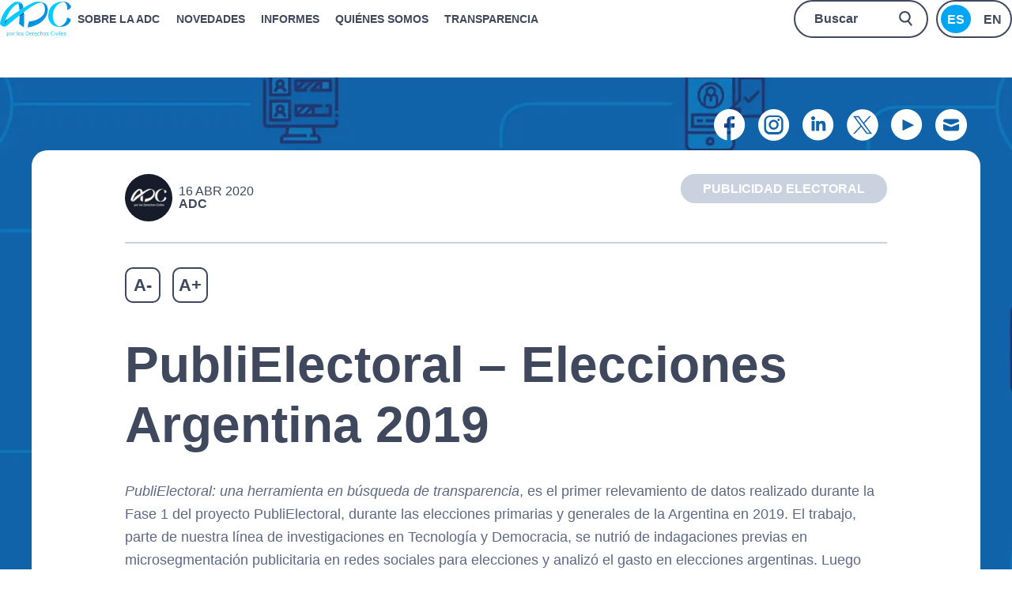

--- FILE ---
content_type: text/html; charset=UTF-8
request_url: https://adc.org.ar/informes/publicidad-electoral-en-redes-sociales/
body_size: 20681
content:
<!DOCTYPE html><html lang="es-ES"><head ><meta charset="UTF-8" /><meta name="viewport" content="width=device-width, initial-scale=1" /><title>PubliElectoral - Elecciones Argentina 2019 | Asociación por los Derechos Civiles</title><meta property="og:locale" content="es_ES" /><meta property="og:type" content="article" /><meta property="og:title" content="PubliElectoral &#8211; Elecciones Argentina 2019 | Asociación por los Derechos Civiles" /><meta property="og:description" content="PubliElectoral: una herramienta en búsqueda de transparencia, es el primer relevamiento de datos realizado durante la Fase 1 del proyecto PubliElectoral, durante las elecciones primarias&hellip;" /><meta property="og:url" content="https://adc.org.ar/informes/publicidad-electoral-en-redes-sociales/" /><meta property="og:site_name" content="Asociación por los Derechos Civiles" /><meta property="og:image" content="https://adc.org.ar/wp-content/uploads/2020/04/1200x630.jpg" /><meta property="og:image:width" content="1200" /><meta property="og:image:height" content="630" /><meta property="fb:app_id" content="360026364875533" /><meta property="article:published_time" content="2020-04-16T10:47:45-03:00" /><meta property="article:modified_time" content="2021-06-16T09:21:35-03:00" /><meta property="og:updated_time" content="2021-06-16T09:21:35-03:00" /><meta name="twitter:card" content="summary_large_image" /><meta name="twitter:site" content="@adc" /><meta name="twitter:creator" content="@adc" /><meta name="twitter:image" content="https://adc.org.ar/wp-content/uploads/2020/04/1200x630.jpg" /><meta name="twitter:image:width" content="1200" /><meta name="twitter:image:height" content="630" /><link rel="canonical" href="https://adc.org.ar/informes/publicidad-electoral-en-redes-sociales/" /><meta name="description" content="Primer relevamiento de datos realizado con PubliElectoral, una herramienta de desarrollo propio para analizar publicaciones políticas en redes sociales." /> <script type="application/ld+json">{"@context":"https://schema.org","@graph":[{"@type":"WebSite","@id":"https://adc.org.ar/#/schema/WebSite","url":"https://adc.org.ar/","name":"Asociación por los Derechos Civiles","inLanguage":"es","potentialAction":{"@type":"SearchAction","target":{"@type":"EntryPoint","urlTemplate":"https://adc.org.ar/search/{search_term_string}/"},"query-input":"required name=search_term_string"},"publisher":{"@type":"Organization","@id":"https://adc.org.ar/#/schema/Organization","name":"Asociación por los Derechos Civiles","url":"https://adc.org.ar/","logo":{"@type":"ImageObject","url":"https://adc.org.ar/wp-content/uploads/2019/06/cropped-favicon.png","contentUrl":"https://adc.org.ar/wp-content/uploads/2019/06/cropped-favicon.png","width":512,"height":512}}},{"@type":"WebPage","@id":"https://adc.org.ar/informes/publicidad-electoral-en-redes-sociales/","url":"https://adc.org.ar/informes/publicidad-electoral-en-redes-sociales/","name":"PubliElectoral - Elecciones Argentina 2019 | Asociación por los Derechos Civiles","description":"Primer relevamiento de datos realizado con PubliElectoral, una herramienta de desarrollo propio para analizar publicaciones políticas en redes sociales.","inLanguage":"es","isPartOf":{"@id":"https://adc.org.ar/#/schema/WebSite"},"breadcrumb":{"@type":"BreadcrumbList","@id":"https://adc.org.ar/#/schema/BreadcrumbList","itemListElement":[{"@type":"ListItem","position":1,"item":"https://adc.org.ar/","name":"Asociación por los Derechos Civiles"},{"@type":"ListItem","position":2,"item":"https://adc.org.ar/informes/","name":"Archivos: Informes"},{"@type":"ListItem","position":3,"item":"https://adc.org.ar/category/publicidad-electoral/","name":"Categoría: Publicidad Electoral"},{"@type":"ListItem","position":4,"name":"PubliElectoral - Elecciones Argentina 2019"}]},"potentialAction":{"@type":"ReadAction","target":"https://adc.org.ar/informes/publicidad-electoral-en-redes-sociales/"},"datePublished":"2020-04-16T13:47:45+00:00","dateModified":"2021-06-16T12:21:35+00:00","author":{"@type":"Person","@id":"https://adc.org.ar/#/schema/Person/5510492b506effd23d14a12ed1235672","name":"ADC"}}]}</script> <link rel='dns-prefetch' href='//use.fontawesome.com' /><link rel='dns-prefetch' href='//fonts.googleapis.com' /><link rel="alternate" type="application/rss+xml" title="Asociación por los Derechos Civiles &raquo; Feed" href="https://adc.org.ar/feed/" /><link rel="alternate" title="oEmbed (JSON)" type="application/json+oembed" href="https://adc.org.ar/wp-json/oembed/1.0/embed?url=https%3A%2F%2Fadc.org.ar%2Finformes%2Fpublicidad-electoral-en-redes-sociales%2F&#038;lang=es" /><link rel="alternate" title="oEmbed (XML)" type="text/xml+oembed" href="https://adc.org.ar/wp-json/oembed/1.0/embed?url=https%3A%2F%2Fadc.org.ar%2Finformes%2Fpublicidad-electoral-en-redes-sociales%2F&#038;format=xml&#038;lang=es" /><style id='wp-img-auto-sizes-contain-inline-css' type='text/css'>img:is([sizes=auto i],[sizes^="auto," i]){contain-intrinsic-size:3000px 1500px}
/*# sourceURL=wp-img-auto-sizes-contain-inline-css */</style><link data-optimized="2" rel="stylesheet" href="https://adc.org.ar/wp-content/litespeed/css/2ed4c5f446c1ad7494dc844e00e78d95.css?ver=40199" /><style id='wp-block-paragraph-inline-css' type='text/css'>.is-small-text{font-size:.875em}.is-regular-text{font-size:1em}.is-large-text{font-size:2.25em}.is-larger-text{font-size:3em}.has-drop-cap:not(:focus):first-letter{float:left;font-size:8.4em;font-style:normal;font-weight:100;line-height:.68;margin:.05em .1em 0 0;text-transform:uppercase}body.rtl .has-drop-cap:not(:focus):first-letter{float:none;margin-left:.1em}p.has-drop-cap.has-background{overflow:hidden}:root :where(p.has-background){padding:1.25em 2.375em}:where(p.has-text-color:not(.has-link-color)) a{color:inherit}p.has-text-align-left[style*="writing-mode:vertical-lr"],p.has-text-align-right[style*="writing-mode:vertical-rl"]{rotate:180deg}
/*# sourceURL=https://adc.org.ar/wp-includes/blocks/paragraph/style.min.css */</style><style id='global-styles-inline-css' type='text/css'>:root{--wp--preset--aspect-ratio--square: 1;--wp--preset--aspect-ratio--4-3: 4/3;--wp--preset--aspect-ratio--3-4: 3/4;--wp--preset--aspect-ratio--3-2: 3/2;--wp--preset--aspect-ratio--2-3: 2/3;--wp--preset--aspect-ratio--16-9: 16/9;--wp--preset--aspect-ratio--9-16: 9/16;--wp--preset--color--black: #000000;--wp--preset--color--cyan-bluish-gray: #abb8c3;--wp--preset--color--white: #ffffff;--wp--preset--color--pale-pink: #f78da7;--wp--preset--color--vivid-red: #cf2e2e;--wp--preset--color--luminous-vivid-orange: #ff6900;--wp--preset--color--luminous-vivid-amber: #fcb900;--wp--preset--color--light-green-cyan: #7bdcb5;--wp--preset--color--vivid-green-cyan: #00d084;--wp--preset--color--pale-cyan-blue: #8ed1fc;--wp--preset--color--vivid-cyan-blue: #0693e3;--wp--preset--color--vivid-purple: #9b51e0;--wp--preset--gradient--vivid-cyan-blue-to-vivid-purple: linear-gradient(135deg,rgb(6,147,227) 0%,rgb(155,81,224) 100%);--wp--preset--gradient--light-green-cyan-to-vivid-green-cyan: linear-gradient(135deg,rgb(122,220,180) 0%,rgb(0,208,130) 100%);--wp--preset--gradient--luminous-vivid-amber-to-luminous-vivid-orange: linear-gradient(135deg,rgb(252,185,0) 0%,rgb(255,105,0) 100%);--wp--preset--gradient--luminous-vivid-orange-to-vivid-red: linear-gradient(135deg,rgb(255,105,0) 0%,rgb(207,46,46) 100%);--wp--preset--gradient--very-light-gray-to-cyan-bluish-gray: linear-gradient(135deg,rgb(238,238,238) 0%,rgb(169,184,195) 100%);--wp--preset--gradient--cool-to-warm-spectrum: linear-gradient(135deg,rgb(74,234,220) 0%,rgb(151,120,209) 20%,rgb(207,42,186) 40%,rgb(238,44,130) 60%,rgb(251,105,98) 80%,rgb(254,248,76) 100%);--wp--preset--gradient--blush-light-purple: linear-gradient(135deg,rgb(255,206,236) 0%,rgb(152,150,240) 100%);--wp--preset--gradient--blush-bordeaux: linear-gradient(135deg,rgb(254,205,165) 0%,rgb(254,45,45) 50%,rgb(107,0,62) 100%);--wp--preset--gradient--luminous-dusk: linear-gradient(135deg,rgb(255,203,112) 0%,rgb(199,81,192) 50%,rgb(65,88,208) 100%);--wp--preset--gradient--pale-ocean: linear-gradient(135deg,rgb(255,245,203) 0%,rgb(182,227,212) 50%,rgb(51,167,181) 100%);--wp--preset--gradient--electric-grass: linear-gradient(135deg,rgb(202,248,128) 0%,rgb(113,206,126) 100%);--wp--preset--gradient--midnight: linear-gradient(135deg,rgb(2,3,129) 0%,rgb(40,116,252) 100%);--wp--preset--font-size--small: 13px;--wp--preset--font-size--medium: 20px;--wp--preset--font-size--large: 36px;--wp--preset--font-size--x-large: 42px;--wp--preset--spacing--20: 0.44rem;--wp--preset--spacing--30: 0.67rem;--wp--preset--spacing--40: 1rem;--wp--preset--spacing--50: 1.5rem;--wp--preset--spacing--60: 2.25rem;--wp--preset--spacing--70: 3.38rem;--wp--preset--spacing--80: 5.06rem;--wp--preset--shadow--natural: 6px 6px 9px rgba(0, 0, 0, 0.2);--wp--preset--shadow--deep: 12px 12px 50px rgba(0, 0, 0, 0.4);--wp--preset--shadow--sharp: 6px 6px 0px rgba(0, 0, 0, 0.2);--wp--preset--shadow--outlined: 6px 6px 0px -3px rgb(255, 255, 255), 6px 6px rgb(0, 0, 0);--wp--preset--shadow--crisp: 6px 6px 0px rgb(0, 0, 0);}:where(.is-layout-flex){gap: 0.5em;}:where(.is-layout-grid){gap: 0.5em;}body .is-layout-flex{display: flex;}.is-layout-flex{flex-wrap: wrap;align-items: center;}.is-layout-flex > :is(*, div){margin: 0;}body .is-layout-grid{display: grid;}.is-layout-grid > :is(*, div){margin: 0;}:where(.wp-block-columns.is-layout-flex){gap: 2em;}:where(.wp-block-columns.is-layout-grid){gap: 2em;}:where(.wp-block-post-template.is-layout-flex){gap: 1.25em;}:where(.wp-block-post-template.is-layout-grid){gap: 1.25em;}.has-black-color{color: var(--wp--preset--color--black) !important;}.has-cyan-bluish-gray-color{color: var(--wp--preset--color--cyan-bluish-gray) !important;}.has-white-color{color: var(--wp--preset--color--white) !important;}.has-pale-pink-color{color: var(--wp--preset--color--pale-pink) !important;}.has-vivid-red-color{color: var(--wp--preset--color--vivid-red) !important;}.has-luminous-vivid-orange-color{color: var(--wp--preset--color--luminous-vivid-orange) !important;}.has-luminous-vivid-amber-color{color: var(--wp--preset--color--luminous-vivid-amber) !important;}.has-light-green-cyan-color{color: var(--wp--preset--color--light-green-cyan) !important;}.has-vivid-green-cyan-color{color: var(--wp--preset--color--vivid-green-cyan) !important;}.has-pale-cyan-blue-color{color: var(--wp--preset--color--pale-cyan-blue) !important;}.has-vivid-cyan-blue-color{color: var(--wp--preset--color--vivid-cyan-blue) !important;}.has-vivid-purple-color{color: var(--wp--preset--color--vivid-purple) !important;}.has-black-background-color{background-color: var(--wp--preset--color--black) !important;}.has-cyan-bluish-gray-background-color{background-color: var(--wp--preset--color--cyan-bluish-gray) !important;}.has-white-background-color{background-color: var(--wp--preset--color--white) !important;}.has-pale-pink-background-color{background-color: var(--wp--preset--color--pale-pink) !important;}.has-vivid-red-background-color{background-color: var(--wp--preset--color--vivid-red) !important;}.has-luminous-vivid-orange-background-color{background-color: var(--wp--preset--color--luminous-vivid-orange) !important;}.has-luminous-vivid-amber-background-color{background-color: var(--wp--preset--color--luminous-vivid-amber) !important;}.has-light-green-cyan-background-color{background-color: var(--wp--preset--color--light-green-cyan) !important;}.has-vivid-green-cyan-background-color{background-color: var(--wp--preset--color--vivid-green-cyan) !important;}.has-pale-cyan-blue-background-color{background-color: var(--wp--preset--color--pale-cyan-blue) !important;}.has-vivid-cyan-blue-background-color{background-color: var(--wp--preset--color--vivid-cyan-blue) !important;}.has-vivid-purple-background-color{background-color: var(--wp--preset--color--vivid-purple) !important;}.has-black-border-color{border-color: var(--wp--preset--color--black) !important;}.has-cyan-bluish-gray-border-color{border-color: var(--wp--preset--color--cyan-bluish-gray) !important;}.has-white-border-color{border-color: var(--wp--preset--color--white) !important;}.has-pale-pink-border-color{border-color: var(--wp--preset--color--pale-pink) !important;}.has-vivid-red-border-color{border-color: var(--wp--preset--color--vivid-red) !important;}.has-luminous-vivid-orange-border-color{border-color: var(--wp--preset--color--luminous-vivid-orange) !important;}.has-luminous-vivid-amber-border-color{border-color: var(--wp--preset--color--luminous-vivid-amber) !important;}.has-light-green-cyan-border-color{border-color: var(--wp--preset--color--light-green-cyan) !important;}.has-vivid-green-cyan-border-color{border-color: var(--wp--preset--color--vivid-green-cyan) !important;}.has-pale-cyan-blue-border-color{border-color: var(--wp--preset--color--pale-cyan-blue) !important;}.has-vivid-cyan-blue-border-color{border-color: var(--wp--preset--color--vivid-cyan-blue) !important;}.has-vivid-purple-border-color{border-color: var(--wp--preset--color--vivid-purple) !important;}.has-vivid-cyan-blue-to-vivid-purple-gradient-background{background: var(--wp--preset--gradient--vivid-cyan-blue-to-vivid-purple) !important;}.has-light-green-cyan-to-vivid-green-cyan-gradient-background{background: var(--wp--preset--gradient--light-green-cyan-to-vivid-green-cyan) !important;}.has-luminous-vivid-amber-to-luminous-vivid-orange-gradient-background{background: var(--wp--preset--gradient--luminous-vivid-amber-to-luminous-vivid-orange) !important;}.has-luminous-vivid-orange-to-vivid-red-gradient-background{background: var(--wp--preset--gradient--luminous-vivid-orange-to-vivid-red) !important;}.has-very-light-gray-to-cyan-bluish-gray-gradient-background{background: var(--wp--preset--gradient--very-light-gray-to-cyan-bluish-gray) !important;}.has-cool-to-warm-spectrum-gradient-background{background: var(--wp--preset--gradient--cool-to-warm-spectrum) !important;}.has-blush-light-purple-gradient-background{background: var(--wp--preset--gradient--blush-light-purple) !important;}.has-blush-bordeaux-gradient-background{background: var(--wp--preset--gradient--blush-bordeaux) !important;}.has-luminous-dusk-gradient-background{background: var(--wp--preset--gradient--luminous-dusk) !important;}.has-pale-ocean-gradient-background{background: var(--wp--preset--gradient--pale-ocean) !important;}.has-electric-grass-gradient-background{background: var(--wp--preset--gradient--electric-grass) !important;}.has-midnight-gradient-background{background: var(--wp--preset--gradient--midnight) !important;}.has-small-font-size{font-size: var(--wp--preset--font-size--small) !important;}.has-medium-font-size{font-size: var(--wp--preset--font-size--medium) !important;}.has-large-font-size{font-size: var(--wp--preset--font-size--large) !important;}.has-x-large-font-size{font-size: var(--wp--preset--font-size--x-large) !important;}
/*# sourceURL=global-styles-inline-css */</style><style id='classic-theme-styles-inline-css' type='text/css'>/*! This file is auto-generated */
.wp-block-button__link{color:#fff;background-color:#32373c;border-radius:9999px;box-shadow:none;text-decoration:none;padding:calc(.667em + 2px) calc(1.333em + 2px);font-size:1.125em}.wp-block-file__button{background:#32373c;color:#fff;text-decoration:none}
/*# sourceURL=/wp-includes/css/classic-themes.min.css */</style><style id='font-awesome-svg-styles-default-inline-css' type='text/css'>.svg-inline--fa {
  display: inline-block;
  height: 1em;
  overflow: visible;
  vertical-align: -.125em;
}
/*# sourceURL=font-awesome-svg-styles-default-inline-css */</style><style id='font-awesome-svg-styles-inline-css' type='text/css'>.wp-block-font-awesome-icon svg::before,
   .wp-rich-text-font-awesome-icon svg::before {content: unset;}
/*# sourceURL=font-awesome-svg-styles-inline-css */</style><link rel='stylesheet' id='font-awesome-official-css' href='https://use.fontawesome.com/releases/v5.15.4/css/all.css' type='text/css' media='all' integrity="sha384-DyZ88mC6Up2uqS4h/KRgHuoeGwBcD4Ng9SiP4dIRy0EXTlnuz47vAwmeGwVChigm" crossorigin="anonymous" /><style id='heateor_sss_frontend_css-inline-css' type='text/css'>.heateor_sss_button_instagram span.heateor_sss_svg,a.heateor_sss_instagram span.heateor_sss_svg{background:radial-gradient(circle at 30% 107%,#fdf497 0,#fdf497 5%,#fd5949 45%,#d6249f 60%,#285aeb 90%)}.heateor_sss_horizontal_sharing .heateor_sss_svg,.heateor_sss_standard_follow_icons_container .heateor_sss_svg{color:#fff;border-width:0px;border-style:solid;border-color:transparent}.heateor_sss_horizontal_sharing .heateorSssTCBackground{color:#666}.heateor_sss_horizontal_sharing span.heateor_sss_svg:hover,.heateor_sss_standard_follow_icons_container span.heateor_sss_svg:hover{border-color:transparent;}.heateor_sss_vertical_sharing span.heateor_sss_svg,.heateor_sss_floating_follow_icons_container span.heateor_sss_svg{color:#fff;border-width:0px;border-style:solid;border-color:transparent;}.heateor_sss_vertical_sharing .heateorSssTCBackground{color:#666;}.heateor_sss_vertical_sharing span.heateor_sss_svg:hover,.heateor_sss_floating_follow_icons_container span.heateor_sss_svg:hover{border-color:transparent;}div.heateor_sss_mobile_footer{display:none;}@media screen and (max-width:783px){div.heateor_sss_bottom_sharing .heateorSssTCBackground{background-color:white}div.heateor_sss_bottom_sharing{width:100%!important;left:0!important;}div.heateor_sss_bottom_sharing a{width:20% !important;}div.heateor_sss_bottom_sharing .heateor_sss_svg{width: 100% !important;}div.heateor_sss_bottom_sharing div.heateorSssTotalShareCount{font-size:1em!important;line-height:28px!important}div.heateor_sss_bottom_sharing div.heateorSssTotalShareText{font-size:.7em!important;line-height:0px!important}div.heateor_sss_mobile_footer{display:block;height:40px;}.heateor_sss_bottom_sharing{padding:0!important;display:block!important;width:auto!important;bottom:-2px!important;top: auto!important;}.heateor_sss_bottom_sharing .heateor_sss_square_count{line-height:inherit;}.heateor_sss_bottom_sharing .heateorSssSharingArrow{display:none;}.heateor_sss_bottom_sharing .heateorSssTCBackground{margin-right:1.1em!important}}
/*# sourceURL=heateor_sss_frontend_css-inline-css */</style><style id='adc-inline-css' type='text/css'>.wp-custom-logo .title-area{width:136px}
/*# sourceURL=adc-inline-css */</style><link rel='stylesheet' id='font-awesome-official-v4shim-css' href='https://use.fontawesome.com/releases/v5.15.4/css/v4-shims.css' type='text/css' media='all' integrity="sha384-Vq76wejb3QJM4nDatBa5rUOve+9gkegsjCebvV/9fvXlGWo4HCMR4cJZjjcF6Viv" crossorigin="anonymous" /><style id='font-awesome-official-v4shim-inline-css' type='text/css'>@font-face {
font-family: "FontAwesome";
font-display: block;
src: url("https://use.fontawesome.com/releases/v5.15.4/webfonts/fa-brands-400.eot"),
		url("https://use.fontawesome.com/releases/v5.15.4/webfonts/fa-brands-400.eot?#iefix") format("embedded-opentype"),
		url("https://use.fontawesome.com/releases/v5.15.4/webfonts/fa-brands-400.woff2") format("woff2"),
		url("https://use.fontawesome.com/releases/v5.15.4/webfonts/fa-brands-400.woff") format("woff"),
		url("https://use.fontawesome.com/releases/v5.15.4/webfonts/fa-brands-400.ttf") format("truetype"),
		url("https://use.fontawesome.com/releases/v5.15.4/webfonts/fa-brands-400.svg#fontawesome") format("svg");
}

@font-face {
font-family: "FontAwesome";
font-display: block;
src: url("https://use.fontawesome.com/releases/v5.15.4/webfonts/fa-solid-900.eot"),
		url("https://use.fontawesome.com/releases/v5.15.4/webfonts/fa-solid-900.eot?#iefix") format("embedded-opentype"),
		url("https://use.fontawesome.com/releases/v5.15.4/webfonts/fa-solid-900.woff2") format("woff2"),
		url("https://use.fontawesome.com/releases/v5.15.4/webfonts/fa-solid-900.woff") format("woff"),
		url("https://use.fontawesome.com/releases/v5.15.4/webfonts/fa-solid-900.ttf") format("truetype"),
		url("https://use.fontawesome.com/releases/v5.15.4/webfonts/fa-solid-900.svg#fontawesome") format("svg");
}

@font-face {
font-family: "FontAwesome";
font-display: block;
src: url("https://use.fontawesome.com/releases/v5.15.4/webfonts/fa-regular-400.eot"),
		url("https://use.fontawesome.com/releases/v5.15.4/webfonts/fa-regular-400.eot?#iefix") format("embedded-opentype"),
		url("https://use.fontawesome.com/releases/v5.15.4/webfonts/fa-regular-400.woff2") format("woff2"),
		url("https://use.fontawesome.com/releases/v5.15.4/webfonts/fa-regular-400.woff") format("woff"),
		url("https://use.fontawesome.com/releases/v5.15.4/webfonts/fa-regular-400.ttf") format("truetype"),
		url("https://use.fontawesome.com/releases/v5.15.4/webfonts/fa-regular-400.svg#fontawesome") format("svg");
unicode-range: U+F004-F005,U+F007,U+F017,U+F022,U+F024,U+F02E,U+F03E,U+F044,U+F057-F059,U+F06E,U+F070,U+F075,U+F07B-F07C,U+F080,U+F086,U+F089,U+F094,U+F09D,U+F0A0,U+F0A4-F0A7,U+F0C5,U+F0C7-F0C8,U+F0E0,U+F0EB,U+F0F3,U+F0F8,U+F0FE,U+F111,U+F118-F11A,U+F11C,U+F133,U+F144,U+F146,U+F14A,U+F14D-F14E,U+F150-F152,U+F15B-F15C,U+F164-F165,U+F185-F186,U+F191-F192,U+F1AD,U+F1C1-F1C9,U+F1CD,U+F1D8,U+F1E3,U+F1EA,U+F1F6,U+F1F9,U+F20A,U+F247-F249,U+F24D,U+F254-F25B,U+F25D,U+F267,U+F271-F274,U+F279,U+F28B,U+F28D,U+F2B5-F2B6,U+F2B9,U+F2BB,U+F2BD,U+F2C1-F2C2,U+F2D0,U+F2D2,U+F2DC,U+F2ED,U+F328,U+F358-F35B,U+F3A5,U+F3D1,U+F410,U+F4AD;
}
/*# sourceURL=font-awesome-official-v4shim-inline-css */</style> <script type="litespeed/javascript" data-src="https://adc.org.ar/wp-includes/js/jquery/jquery.min.js" id="jquery-core-js"></script> <link rel="EditURI" type="application/rsd+xml" title="RSD" href="https://adc.org.ar/xmlrpc.php?rsd" /><style>#hero-section.hero-section {
        background-image: url( https://adc.org.ar/wp-content/uploads/2019/01/ADC_Publicidad_Electoral-1900x900.jpg);
    }


    @media (max-width: 767px) {
        #hero-section.hero-section {
            background-image: url(https://adc.org.ar/wp-content/uploads/2019/01/ADC_Publicidad_Electoral-1000x466.jpg);
        }
    }</style><style id="hero-section" type="text/css">.hero-section{background-image:url(https://adc.org.ar/wp-content/uploads/2019/01/ADC_Publicidad_Electoral-1900x900.jpg)}</style><style type="text/css">.blue-message {
background: none repeat scroll 0 0 #3399ff;
    color: #ffffff;
    text-shadow: none;
    font-size: 16px;
    line-height: 24px;
    padding: 10px;
}.green-message {
background: none repeat scroll 0 0 #8cc14c;
    color: #ffffff;
    text-shadow: none;
    font-size: 16px;
    line-height: 24px;
    padding: 10px;
}.orange-message {
background: none repeat scroll 0 0 #faa732;
    color: #ffffff;
    text-shadow: none;
    font-size: 16px;
    line-height: 24px;
    padding: 10px;
}.red-message {
background: none repeat scroll 0 0 #da4d31;
    color: #ffffff;
    text-shadow: none;
    font-size: 16px;
    line-height: 24px;
    padding: 10px;
}.grey-message {
background: none repeat scroll 0 0 #53555c;
    color: #ffffff;
    text-shadow: none;
    font-size: 16px;
    line-height: 24px;
    padding: 10px;
}.left-block {
background: none repeat scroll 0 0px, radial-gradient(ellipse at center center, #ffffff 0%, #f2f2f2 100%) repeat scroll 0 0 rgba(0, 0, 0, 0);
    color: #8b8e97;
    padding: 10px;
    margin: 10px;
    float: left;
}.right-block {
background: none repeat scroll 0 0px, radial-gradient(ellipse at center center, #ffffff 0%, #f2f2f2 100%) repeat scroll 0 0 rgba(0, 0, 0, 0);
    color: #8b8e97;
    padding: 10px;
    margin: 10px;
    float: right;
}.blockquotes {
background: none;
    border-left: 5px solid #f1f1f1;
    color: #8B8E97;
    font-size: 16px;
    font-style: italic;
    line-height: 22px;
    padding-left: 15px;
    padding: 10px;
    width: 60%;
    float: left;
}</style><style id="uagb-style-conditional-extension">@media (min-width: 1025px){body .uag-hide-desktop.uagb-google-map__wrap,body .uag-hide-desktop{display:none !important}}@media (min-width: 768px) and (max-width: 1024px){body .uag-hide-tab.uagb-google-map__wrap,body .uag-hide-tab{display:none !important}}@media (max-width: 767px){body .uag-hide-mob.uagb-google-map__wrap,body .uag-hide-mob{display:none !important}}</style><style id="uagb-style-frontend-8868">.uag-blocks-common-selector{z-index:var(--z-index-desktop) !important}@media (max-width: 976px){.uag-blocks-common-selector{z-index:var(--z-index-tablet) !important}}@media (max-width: 767px){.uag-blocks-common-selector{z-index:var(--z-index-mobile) !important}}</style><link rel="icon" href="https://adc.org.ar/wp-content/uploads/2019/06/cropped-favicon-32x32.png" sizes="32x32" /><link rel="icon" href="https://adc.org.ar/wp-content/uploads/2019/06/cropped-favicon-192x192.png" sizes="192x192" /><link rel="apple-touch-icon" href="https://adc.org.ar/wp-content/uploads/2019/06/cropped-favicon-180x180.png" /><meta name="msapplication-TileImage" content="https://adc.org.ar/wp-content/uploads/2019/06/cropped-favicon-270x270.png" /><style type="text/css" id="wp-custom-css">a.load-more {
	box-shadow: inset 0 0 0 2px #5d6884;
    display: inline-block;
    width: auto;
    min-height: 58px;
    padding: 0 39px;
    border: 0;
    border-radius: 30px;
    color: #5d6884;
    font-family: 'Work Sans',-apple-system,blinkmacsystemfont,helvetica,arial,sans-serif;
    font-size: 20px;
    font-weight: 600;
    line-height: 3;
    margin-top: 30px;
    white-space: nowrap;
    text-decoration: none;
    cursor: pointer;
    transition: all .3s ease;
}
/*
#precarga{
	display:none;
}
*/

header .custom-logo {
	    width: auto !important;
}

a.load-more:focus {
color: #fff;
    background: #0093e1;
    box-shadow: inset 0 0 0 2px #0093e1;
}

.page-id-9186 , .page-id-9187{
	    background-color: #eaecf6;
}

.page-id-9186 .content, .page-id-9187 .content{
	    background-color: #eaecf6;
	    padding: 0;
}

.page-id-9186 .content-sidebar-wrap, .page-id-9187 .content-sidebar-wrap{
margin: 0;
    max-width: 100%;
}
.content-about {
    background: #FFF;
    text-align: left;
	padding-bottom:40px
}

.show {
	display: block !important;
}

.content-center h3,.content-center p{
	text-align: center !important;
	   max-width: 1200px;
    margin: 0 auto;
}

.content-grey .c-100 {
	max-width: 1200px;
	margin: 0 auto;
}
.page-id-9186 .button.outline.load-more,.page-id-9187 .button.outline.load-more,
.page-id-3 .button.outline.load-more{
	display:none
}

.content-about h3 {
font-size: 166%;
    line-height: 1;
    font-weight: 800;
    padding-top: 30px;
    max-width: 1200px;
    margin: 0 auto;
    margin-bottom: 20px;
}

.page-id-9186 #hero-section.hero-section,.page-id-9187 #hero-section.hero-section {
    background-image: url();
    min-height: 600px;
}


.content-about p {
	color: #5d6884;
    line-height: 1.9;
    font-size: 90%;
	max-width: 1200px;
	margin: 0 auto;
}

.content-grey.title
{
margin-top:0;
}

.content-grey.title h2,.content-grey.title p
{
	margin: 0 auto;
    max-width: 1100px;
	text-align:center;
}

.content-grey {
	    background-color: #eaecf6;
	margin-bottom: 30px;
	width:100%;
	text-align: left !important;
	display: inline-block;
    padding-top: 30px;
	margin-top: 30px;
	padding-bottom:30px;
}

.content-grey li{
	font-size: 90% !important;
	color:#5d6884;
}

.content-grey .c-50{
	float: left;
	display: inline-block;
	width:50%;
}

h3{
	margin-top: 30px;
}

.page-id-11850 .page-seccion.text-center.bg-color p{
	display: none;
}


@media (min-width: 784px) {
.heateor_sss_sharing_container.heateor_sss_vertical_sharing {
		display: none !important
	}
}


.home .slide.swiper-slide{
	margin: 0 auto !important;
}

.contenedor-centrado {
    max-width: 1100px;       /* ancho máximo del contenido */
    margin-left: auto;       /* centrado */
    margin-right: auto;      /* centrado */
    padding-left: 40px;      /* margen interior - izquierda */
    padding-right: 40px;     /* margen interior - derecha */
}</style><style type="text/css" id="c4wp-checkout-css">.woocommerce-checkout .c4wp_captcha_field {
						margin-bottom: 10px;
						margin-top: 15px;
						position: relative;
						display: inline-block;
					}</style><style type="text/css" id="c4wp-v3-lp-form-css">.login #login, .login #lostpasswordform {
					min-width: 350px !important;
				}
				.wpforms-field-c4wp iframe {
					width: 100% !important;
				}</style></head><body class="wp-singular informes-template-default single single-informes postid-8868 wp-custom-logo wp-theme-genesis wp-child-theme-adc custom-header full-width-content genesis-breadcrumbs-hidden genesis-footer-widgets-visible has-before-header no-js" itemscope itemtype="https://schema.org/WebPage"> <script type="litespeed/javascript">(function(){var c=document.body.classList;c.remove('no-js');c.add('js')})()</script> <div class="site-container" id="top"><ul class="genesis-skip-link"><li><a href="#genesis-nav-primary" class="screen-reader-shortcut"> Saltar a la navegación principal</a></li><li><a href="#genesis-content" class="screen-reader-shortcut"> Saltar al contenido principal</a></li><li><a href="#genesis-footer-widgets" class="screen-reader-shortcut"> Saltar al pie de página</a></li></ul><header class="site-header" itemscope itemtype="https://schema.org/WPHeader"><div class="wrap"><div class="title-area" itemscope="itemscope" itemtype="http://schema.org/Organization"><a href="https://adc.org.ar/" class="custom-logo-link" rel="home"><img data-lazyloaded="1" src="[data-uri]" width="1" height="1" data-src="https://adc.org.ar/wp-content/uploads/2019/06/adc_logo_principal.svg" class="custom-logo" alt="Asociación por los Derechos Civiles" decoding="async" /></a><p class="site-title" itemprop="headline"><a href="https://adc.org.ar/">Asociación por los Derechos Civiles</a></p></div><nav class="nav-primary" aria-label="Principal" itemscope itemtype="https://schema.org/SiteNavigationElement" id="genesis-nav-primary"><div class="wrap"><ul id="menu-principal-sitio" class="menu genesis-nav-menu menu-primary js-superfish"><li id="menu-item-9282" class="menu-item menu-item-type-post_type menu-item-object-page menu-item-9282"><a href="https://adc.org.ar/sobre-la-adc/" itemprop="url"><span itemprop="name">Sobre la ADC</span></a></li><li id="menu-item-7470" class="menu-item menu-item-type-post_type menu-item-object-page current_page_parent menu-item-7470"><a href="https://adc.org.ar/novedades/" itemprop="url"><span itemprop="name">Novedades</span></a></li><li id="menu-item-14479" class="menu-item menu-item-type-custom menu-item-object-custom menu-item-14479"><a href="https://adc.org.ar/informes/" itemprop="url"><span itemprop="name">Informes</span></a></li><li id="menu-item-7471" class="menu-item menu-item-type-post_type menu-item-object-page menu-item-7471"><a href="https://adc.org.ar/equipo/" itemprop="url"><span itemprop="name">Quiénes somos</span></a></li><li id="menu-item-14252" class="menu-item menu-item-type-post_type menu-item-object-page menu-item-14252"><a href="https://adc.org.ar/transparencia-2/" itemprop="url"><span itemprop="name">Transparencia</span></a></li><li class="right search"><form class="search-form" method="get" action="https://adc.org.ar/" role="search" itemprop="potentialAction" itemscope itemtype="https://schema.org/SearchAction"><label class="search-form-label screen-reader-text" for="searchform-1">Buscar</label><input class="search-form-input" type="search" name="s" id="searchform-1" placeholder="Buscar" itemprop="query-input"><input class="search-form-submit" type="submit" value="Buscar"><meta content="https://adc.org.ar/?s={s}" itemprop="target"></form></li></ul></div></nav><div class="widget-area header-widget-area"><section id="search-6" class="widget widget_search"><div class="widget-wrap"><form class="search-form" method="get" action="https://adc.org.ar/" role="search" itemprop="potentialAction" itemscope itemtype="https://schema.org/SearchAction"><label class="search-form-label screen-reader-text" for="searchform-2">Buscar</label><input class="search-form-input" type="search" name="s" id="searchform-2" placeholder="Buscar" itemprop="query-input"><input class="search-form-submit" type="submit" value="Buscar"><meta content="https://adc.org.ar/?s={s}" itemprop="target"></form></div></section><section id="polylang-2" class="widget widget_polylang"><div class="widget-wrap"><ul><li class="lang-item lang-item-706 lang-item-es current-lang lang-item-first"><a lang="es-ES" hreflang="es-ES" href="https://adc.org.ar/informes/publicidad-electoral-en-redes-sociales/" aria-current="true">es</a></li><li class="lang-item lang-item-709 lang-item-en no-translation"><a lang="en-US" hreflang="en-US" href="https://adc.org.ar/en/home/">en</a></li></ul></div></section></div></div></header><div class="before-header widget-area"><div class="wrap"><section id="search-4" class="widget widget_search"><div class="widget-wrap"><form class="search-form" method="get" action="https://adc.org.ar/" role="search" itemprop="potentialAction" itemscope itemtype="https://schema.org/SearchAction"><label class="search-form-label screen-reader-text" for="searchform-3">Buscar</label><input class="search-form-input" type="search" name="s" id="searchform-3" placeholder="Buscar" itemprop="query-input"><input class="search-form-submit" type="submit" value="Buscar"><meta content="https://adc.org.ar/?s={s}" itemprop="target"></form></div></section><section id="nav_menu-3" class="widget widget_nav_menu"><div class="widget-wrap"><div class="menu-redes-container"><ul id="menu-redes" class="menu"><li id="menu-item-75" class="menu-item menu-item-type-custom menu-item-object-custom menu-item-75"><a target="_blank" href="https://www.facebook.com/ADCderechos/" itemprop="url"><i class="icon-facebook icono-adc"></i></a></li><li id="menu-item-146" class="icono-ig menu-item menu-item-type-custom menu-item-object-custom menu-item-146"><a target="_blank" href="https://www.instagram.com/ADCderechos/" itemprop="url"><i class="icon-instagram icono-adc"></i></a></li><li id="menu-item-147" class="menu-item menu-item-type-custom menu-item-object-custom menu-item-147"><a target="_blank" href="https://www.linkedin.com/company/adcderechos/" itemprop="url"><i class="icon-linkedin icono-adc"></i></a></li><li id="menu-item-148" class="menu-item menu-item-type-custom menu-item-object-custom menu-item-148"><a target="_blank" href="https://twitter.com/ADCderechos" itemprop="url"><i class="icon-twitter icono-adc"></i></a></li><li id="menu-item-149" class="menu-item menu-item-type-custom menu-item-object-custom menu-item-149"><a target="_blank" href="https://www.youtube.com/user/ADCderechos" itemprop="url"><i class="icon-youtube icono-adc"></i></a></li><li id="menu-item-11744" class="menu-item menu-item-type-custom menu-item-object-custom menu-item-11744"><a href="mailto:adc@adc.org.ar" itemprop="url"><i class="email-envelope"></i></a></li></ul></div></div></section><section id="polylang-3" class="widget widget_polylang"><div class="widget-wrap"><ul><li class="lang-item lang-item-706 lang-item-es current-lang lang-item-first"><a lang="es-ES" hreflang="es-ES" href="https://adc.org.ar/informes/publicidad-electoral-en-redes-sociales/" aria-current="true">es</a></li><li class="lang-item lang-item-709 lang-item-en no-translation"><a lang="en-US" hreflang="en-US" href="https://adc.org.ar/en/home/">en</a></li></ul></div></section></div></div><div class="menu-home-css"><ul id="menu-redes-1" class="menu"><li class="menu-item menu-item-type-custom menu-item-object-custom menu-item-75"><a target="_blank" href="https://www.facebook.com/ADCderechos/" itemprop="url"><i class="icon-facebook icono-adc"></i></a></li><li class="icono-ig menu-item menu-item-type-custom menu-item-object-custom menu-item-146"><a target="_blank" href="https://www.instagram.com/ADCderechos/" itemprop="url"><i class="icon-instagram icono-adc"></i></a></li><li class="menu-item menu-item-type-custom menu-item-object-custom menu-item-147"><a target="_blank" href="https://www.linkedin.com/company/adcderechos/" itemprop="url"><i class="icon-linkedin icono-adc"></i></a></li><li class="menu-item menu-item-type-custom menu-item-object-custom menu-item-148"><a target="_blank" href="https://twitter.com/ADCderechos" itemprop="url"><i class="icon-twitter icono-adc"></i></a></li><li class="menu-item menu-item-type-custom menu-item-object-custom menu-item-149"><a target="_blank" href="https://www.youtube.com/user/ADCderechos" itemprop="url"><i class="icon-youtube icono-adc"></i></a></li><li class="menu-item menu-item-type-custom menu-item-object-custom menu-item-11744"><a href="mailto:adc@adc.org.ar" itemprop="url"><i class="email-envelope"></i></a></li></ul></div><div class="site-inner"><section class="hero-section" id="hero-section" role="banner"><div class="wrap"></div></section><div class="content-sidebar-wrap"><main class="content" id="genesis-content"><div class="meta-post"><div class="info-post"><div class="avatar-img">
<img data-lazyloaded="1" src="[data-uri]" data-del="avatar" data-src='https://adc.org.ar/wp-content/uploads/2019/06/adc_avatar-1-150x150.jpg' class='avatar pp-user-avatar avatar-60 photo ' height='60' width='60'/></div><div class="data-post"><div class="fecha"><time class="entry-time" itemprop="datePublished">16 Abr 2020</time></div><div class="autor"><span class="entry-author" itemprop="author" itemscope="" itemtype="https://schema.org/Person">ADC</span></div></div></div><div class="categorias categorias-post"><ul><li>Publicidad Electoral</li></ul></div></div><article class="post-8868 informes type-informes status-publish has-post-thumbnail category-publicidad-electoral tag-publicidad-electoral tag-publicidad-online tag-publielectoral tag-redes-sociales entry" aria-label="PubliElectoral &#8211; Elecciones Argentina 2019" itemref="hero-section" itemscope itemtype="https://schema.org/CreativeWork"><div class="entry-content" itemprop="text"><div id="font-setting">
<button type="button" class="decrease-me">A-</button>
<button type="button" class="increase-me">A+</button></div><div class="traduccion" style="float: right"></div><h1 class="entry-title" itemprop="headline">PubliElectoral &#8211; Elecciones Argentina 2019</h1><p><em>PubliElectoral: una herramienta en búsqueda de transparencia</em>, es el primer relevamiento de datos realizado durante la Fase 1 del proyecto PubliElectoral, durante las elecciones primarias y generales de la Argentina en 2019. El trabajo, parte de nuestra línea de investigaciones en Tecnología y Democracia, se nutrió de indagaciones previas en microsegmentación publicitaria en redes sociales para elecciones y analizó el gasto en elecciones argentinas. Luego desarrolló una herramienta tecnológica propia y de código abierto para el análisis de publicaciones en redes sociales. Con esa información y una matriz metodológica ad-hoc, se analizaron los datos&nbsp;&nbsp;del primer relevamiento y estas son las conclusiones cuali y cuantitativas.&nbsp;</p><div class="wp-block-file"><a href="https://adc.org.ar/wp-content/uploads/2020/04/Informe-PubliElectoral.pdf" target="_blank" rel="noreferrer noopener">Descargar informe</a></div><div class='heateorSssClear'></div><div  class='heateor_sss_sharing_container heateor_sss_horizontal_sharing' data-heateor-sss-href='https://adc.org.ar/informes/publicidad-electoral-en-redes-sociales/'><div class='heateor_sss_sharing_title' style="font-weight:bold" >Compartir</div><div class="heateor_sss_sharing_ul"><a aria-label="Facebook" class="heateor_sss_facebook" href="https://www.facebook.com/sharer/sharer.php?u=https%3A%2F%2Fadc.org.ar%2Finformes%2Fpublicidad-electoral-en-redes-sociales%2F" title="Facebook" rel="nofollow noopener" target="_blank" style="font-size:32px!important;box-shadow:none;display:inline-block;vertical-align:middle"><span class="heateor_sss_svg" style="background-color:#0765FE;width:35px;height:35px;border-radius:999px;display:inline-block;opacity:1;float:left;font-size:32px;box-shadow:none;display:inline-block;font-size:16px;padding:0 4px;vertical-align:middle;background-repeat:repeat;overflow:hidden;padding:0;cursor:pointer;box-sizing:content-box"><svg style="display:block;border-radius:999px;" focusable="false" aria-hidden="true" xmlns="http://www.w3.org/2000/svg" width="100%" height="100%" viewBox="0 0 32 32"><path fill="#fff" d="M28 16c0-6.627-5.373-12-12-12S4 9.373 4 16c0 5.628 3.875 10.35 9.101 11.647v-7.98h-2.474V16H13.1v-1.58c0-4.085 1.849-5.978 5.859-5.978.76 0 2.072.15 2.608.298v3.325c-.283-.03-.775-.045-1.386-.045-1.967 0-2.728.745-2.728 2.683V16h3.92l-.673 3.667h-3.247v8.245C23.395 27.195 28 22.135 28 16Z"></path></svg></span></a><a aria-label="Linkedin" class="heateor_sss_button_linkedin" href="https://www.linkedin.com/sharing/share-offsite/?url=https%3A%2F%2Fadc.org.ar%2Finformes%2Fpublicidad-electoral-en-redes-sociales%2F" title="Linkedin" rel="nofollow noopener" target="_blank" style="font-size:32px!important;box-shadow:none;display:inline-block;vertical-align:middle"><span class="heateor_sss_svg heateor_sss_s__default heateor_sss_s_linkedin" style="background-color:#0077b5;width:35px;height:35px;border-radius:999px;display:inline-block;opacity:1;float:left;font-size:32px;box-shadow:none;display:inline-block;font-size:16px;padding:0 4px;vertical-align:middle;background-repeat:repeat;overflow:hidden;padding:0;cursor:pointer;box-sizing:content-box"><svg style="display:block;border-radius:999px;" focusable="false" aria-hidden="true" xmlns="http://www.w3.org/2000/svg" width="100%" height="100%" viewBox="0 0 32 32"><path d="M6.227 12.61h4.19v13.48h-4.19V12.61zm2.095-6.7a2.43 2.43 0 0 1 0 4.86c-1.344 0-2.428-1.09-2.428-2.43s1.084-2.43 2.428-2.43m4.72 6.7h4.02v1.84h.058c.56-1.058 1.927-2.176 3.965-2.176 4.238 0 5.02 2.792 5.02 6.42v7.395h-4.183v-6.56c0-1.564-.03-3.574-2.178-3.574-2.18 0-2.514 1.7-2.514 3.46v6.668h-4.187V12.61z" fill="#fff"></path></svg></span></a><a aria-label="Whatsapp" class="heateor_sss_whatsapp" href="https://api.whatsapp.com/send?text=PubliElectoral%20-%20Elecciones%20Argentina%202019%20https%3A%2F%2Fadc.org.ar%2Finformes%2Fpublicidad-electoral-en-redes-sociales%2F" title="Whatsapp" rel="nofollow noopener" target="_blank" style="font-size:32px!important;box-shadow:none;display:inline-block;vertical-align:middle"><span class="heateor_sss_svg" style="background-color:#55eb4c;width:35px;height:35px;border-radius:999px;display:inline-block;opacity:1;float:left;font-size:32px;box-shadow:none;display:inline-block;font-size:16px;padding:0 4px;vertical-align:middle;background-repeat:repeat;overflow:hidden;padding:0;cursor:pointer;box-sizing:content-box"><svg style="display:block;border-radius:999px;" focusable="false" aria-hidden="true" xmlns="http://www.w3.org/2000/svg" width="100%" height="100%" viewBox="-6 -5 40 40"><path class="heateor_sss_svg_stroke heateor_sss_no_fill" stroke="#fff" stroke-width="2" fill="none" d="M 11.579798566743314 24.396926207859085 A 10 10 0 1 0 6.808479557110079 20.73576436351046"></path><path d="M 7 19 l -1 6 l 6 -1" class="heateor_sss_no_fill heateor_sss_svg_stroke" stroke="#fff" stroke-width="2" fill="none"></path><path d="M 10 10 q -1 8 8 11 c 5 -1 0 -6 -1 -3 q -4 -3 -5 -5 c 4 -2 -1 -5 -1 -4" fill="#fff"></path></svg></span></a><a aria-label="Email" class="heateor_sss_email" href="https://adc.org.ar/informes/publicidad-electoral-en-redes-sociales/" onclick="event.preventDefault();window.open('mailto:?subject=' + decodeURIComponent('PubliElectoral%20-%20Elecciones%20Argentina%202019').replace('&', '%26') + '&body=https%3A%2F%2Fadc.org.ar%2Finformes%2Fpublicidad-electoral-en-redes-sociales%2F', '_blank')" title="Email" rel="noopener" style="font-size:32px!important;box-shadow:none;display:inline-block;vertical-align:middle"><span class="heateor_sss_svg" style="background-color:#649a3f;width:35px;height:35px;border-radius:999px;display:inline-block;opacity:1;float:left;font-size:32px;box-shadow:none;display:inline-block;font-size:16px;padding:0 4px;vertical-align:middle;background-repeat:repeat;overflow:hidden;padding:0;cursor:pointer;box-sizing:content-box"><svg style="display:block;border-radius:999px;" focusable="false" aria-hidden="true" xmlns="http://www.w3.org/2000/svg" width="100%" height="100%" viewBox="-.75 -.5 36 36"><path d="M 5.5 11 h 23 v 1 l -11 6 l -11 -6 v -1 m 0 2 l 11 6 l 11 -6 v 11 h -22 v -11" stroke-width="1" fill="#fff"></path></svg></span></a><a aria-label="Print" class="heateor_sss_button_print" href="https://adc.org.ar/informes/publicidad-electoral-en-redes-sociales/" onclick="event.preventDefault();window.print()" title="Print" rel="noopener" style="font-size:32px!important;box-shadow:none;display:inline-block;vertical-align:middle"><span class="heateor_sss_svg heateor_sss_s__default heateor_sss_s_print" style="background-color:#fd6500;width:35px;height:35px;border-radius:999px;display:inline-block;opacity:1;float:left;font-size:32px;box-shadow:none;display:inline-block;font-size:16px;padding:0 4px;vertical-align:middle;background-repeat:repeat;overflow:hidden;padding:0;cursor:pointer;box-sizing:content-box"><svg style="display:block;border-radius:999px;" focusable="false" aria-hidden="true" xmlns="http://www.w3.org/2000/svg" width="100%" height="100%" viewBox="-2.8 -4.5 35 35"><path stroke="#fff" class="heateor_sss_svg_stroke" d="M 7 10 h 2 v 3 h 12 v -3 h 2 v 7 h -2 v -3 h -12 v 3 h -2 z" stroke-width="1" fill="#fff"></path><rect class="heateor_sss_no_fill heateor_sss_svg_stroke" stroke="#fff" stroke-width="1.8" height="7" width="10" x="10" y="5" fill="none"></rect><rect class="heateor_sss_svg_stroke" stroke="#fff" stroke-width="1" height="5" width="8" x="11" y="16" fill="#fff"></rect></svg></span></a><a aria-label="X" class="heateor_sss_button_x" href="https://twitter.com/intent/tweet?text=PubliElectoral%20-%20Elecciones%20Argentina%202019&url=https%3A%2F%2Fadc.org.ar%2Finformes%2Fpublicidad-electoral-en-redes-sociales%2F" title="X" rel="nofollow noopener" target="_blank" style="font-size:32px!important;box-shadow:none;display:inline-block;vertical-align:middle"><span class="heateor_sss_svg heateor_sss_s__default heateor_sss_s_x" style="background-color:#2a2a2a;width:35px;height:35px;border-radius:999px;display:inline-block;opacity:1;float:left;font-size:32px;box-shadow:none;display:inline-block;font-size:16px;padding:0 4px;vertical-align:middle;background-repeat:repeat;overflow:hidden;padding:0;cursor:pointer;box-sizing:content-box"><svg width="100%" height="100%" style="display:block;border-radius:999px;" focusable="false" aria-hidden="true" xmlns="http://www.w3.org/2000/svg" viewBox="0 0 32 32"><path fill="#fff" d="M21.751 7h3.067l-6.7 7.658L26 25.078h-6.172l-4.833-6.32-5.531 6.32h-3.07l7.167-8.19L6 7h6.328l4.37 5.777L21.75 7Zm-1.076 16.242h1.7L11.404 8.74H9.58l11.094 14.503Z"></path></svg></span></a></div><div class="heateorSssClear"></div></div><div class='heateorSssClear'></div></div><footer class="entry-footer"><p class="entry-meta"><span class="entry-tags"><a href="https://adc.org.ar/tag/publicidad-electoral/" rel="tag">Publicidad electoral</a> <a href="https://adc.org.ar/tag/publicidad-online/" rel="tag">Publicidad online</a> <a href="https://adc.org.ar/tag/publielectoral/" rel="tag">PubliElectoral</a> <a href="https://adc.org.ar/tag/redes-sociales/" rel="tag">Redes Sociales</a></span></p></footer></article></main></div></div><footer class="site-footer" itemscope itemtype="https://schema.org/WPFooter"><div class="footer-widgets" id="genesis-footer-widgets"><h2 class="genesis-sidebar-title screen-reader-text">Footer</h2><div class="wrap"><div class="widget-area footer-widgets-1 footer-widget-area"><section id="media_image-3" class="widget widget_media_image one-half first"><div class="widget-wrap"><img data-lazyloaded="1" src="[data-uri]" width="137" height="67" data-src="https://adc.org.ar/wp-content/uploads/2021/06/adc_logo_principal_blanco.svg" class="image wp-image-11166  attachment-full size-full" alt="" style="max-width: 100%; height: auto;" decoding="async" loading="lazy" /></div></section></div><div class="widget-area footer-widgets-2 footer-widget-area"><section id="custom_html-2" class="widget_text widget widget_custom_html"><div class="widget_text widget-wrap"><div class="textwidget custom-html-widget"><div class="footerData"><p>
Tucumán 924 8° (C1049AAT) Ciudad Autónoma de Buenos Aires - Argentina</p><p>
Teléfono: <a href="tel:+541152360555">(54 11) 5236-0555</a>
| <a href="mailto:adc@adc.org.ar">adc@adc.org.ar</a></p></div></div></div></section></div></div></div><div class="footer-credits widget-area"><div class="wrap"><section id="custom_html-3" class="widget_text widget widget_custom_html"><div class="widget_text widget-wrap"><div class="textwidget custom-html-widget">Creado con <a href="https://wordpress.org/" target="_blank" title="Wordpress"><strong>WordPress</strong></a> | Licencia Creative Commons <strong>ADC 2023</strong> | <a href="/politica-de-privacidad"><strong>Política de privacidad</strong></a></div></div></section><section id="custom_html-4" class="widget_text widget widget_custom_html one-half"><div class="widget_text widget-wrap"><div class="textwidget custom-html-widget"><p>Diseñado por <a href="http://cooperativaelmaizal.com.ar/" target="_blank"><img data-lazyloaded="1" src="[data-uri]" data-src="https://adc.org.ar/wp-content/uploads/2019/06/cooperativa_elmaizal_logo.svg" alt="Cooperativa El Maizal"></a></p></div></div></section></div></div></footer></div><script type="speculationrules">{"prefetch":[{"source":"document","where":{"and":[{"href_matches":"/*"},{"not":{"href_matches":["/wp-*.php","/wp-admin/*","/wp-content/uploads/*","/wp-content/*","/wp-content/plugins/*","/wp-content/themes/adc/*","/wp-content/themes/genesis/*","/*\\?(.+)"]}},{"not":{"selector_matches":"a[rel~=\"nofollow\"]"}},{"not":{"selector_matches":".no-prefetch, .no-prefetch a"}}]},"eagerness":"conservative"}]}</script>  <script type="litespeed/javascript">var _paq=window._paq||[];_paq.push(["setCookieDomain","*.adc.org.ar"]);_paq.push(["setDomains",["*.adc.org.ar"]]);_paq.push(['trackPageView']);_paq.push(['trackVisibleContentImpressions']);_paq.push(['enableLinkTracking']);(function(){var u="https://analiticas.adc.org.ar/";_paq.push(['setTrackerUrl',u+'matomo.php']);_paq.push(['setSiteId','2']);var d=document,g=d.createElement('script'),s=d.getElementsByTagName('script')[0];g.type='text/javascript';g.async=!0;g.defer=!0;g.src=u+'matomo.js';s.parentNode.insertBefore(g,s)})()</script>  <script id="getwid-blocks-frontend-js-js-extra" type="litespeed/javascript">var Getwid={"settings":[],"ajax_url":"https://adc.org.ar/wp-admin/admin-ajax.php","isRTL":"","nonces":{"contact_form":"cdb0861f2e"}}</script> <script id="ppress-frontend-script-js-extra" type="litespeed/javascript">var pp_ajax_form={"ajaxurl":"https://adc.org.ar/wp-admin/admin-ajax.php","confirm_delete":"\u00bfEst\u00e1s seguro?","deleting_text":"Borrando...","deleting_error":"Ha ocurrido un error. Por favor, int\u00e9ntalo de nuevo.","nonce":"868f9c0b21","disable_ajax_form":"false","is_checkout":"0","is_checkout_tax_enabled":"0","is_checkout_autoscroll_enabled":"true"}</script> <script id="pll_cookie_script-js-after" type="litespeed/javascript">(function(){var expirationDate=new Date();expirationDate.setTime(expirationDate.getTime()+31536000*1000);document.cookie="pll_language=es; expires="+expirationDate.toUTCString()+"; path=/; secure; SameSite=Lax"}())</script> <script id="be-load-more-js-extra" type="litespeed/javascript">var beloadmore={"url":"https://adc.org.ar/wp-admin/admin-ajax.php","query":{"page":"","post_type":"informes","lang":"es","informes":"publicidad-electoral-en-redes-sociales","name":"publicidad-electoral-en-redes-sociales"}}</script> <script id="heateor_sss_sharing_js-js-before" type="litespeed/javascript">function heateorSssLoadEvent(e){var t=window.onload;if(typeof window.onload!="function"){window.onload=e}else{window.onload=function(){t();e()}}};var heateorSssSharingAjaxUrl='https://adc.org.ar/wp-admin/admin-ajax.php',heateorSssCloseIconPath='https://adc.org.ar/wp-content/plugins/sassy-social-share/public/../images/close.png',heateorSssPluginIconPath='https://adc.org.ar/wp-content/plugins/sassy-social-share/public/../images/logo.png',heateorSssHorizontalSharingCountEnable=0,heateorSssVerticalSharingCountEnable=0,heateorSssSharingOffset=-10;var heateorSssMobileStickySharingEnabled=1;var heateorSssCopyLinkMessage="Enlace copiado.";var heateorSssUrlCountFetched=[],heateorSssSharesText='Compartidos',heateorSssShareText='Compartir';function heateorSssPopup(e){window.open(e,"popUpWindow","height=400,width=600,left=400,top=100,resizable,scrollbars,toolbar=0,personalbar=0,menubar=no,location=no,directories=no,status")}</script> <script id="adc-menus-js-extra" type="litespeed/javascript">var genesis_responsive_menu={"mainMenu":"","subMenu":"","menuIconClass":null,"subMenuIconClass":null,"menuClasses":{"combine":[".nav-primary",".nav-secondary"]}}</script> <script data-no-optimize="1">window.lazyLoadOptions=Object.assign({},{threshold:300},window.lazyLoadOptions||{});!function(t,e){"object"==typeof exports&&"undefined"!=typeof module?module.exports=e():"function"==typeof define&&define.amd?define(e):(t="undefined"!=typeof globalThis?globalThis:t||self).LazyLoad=e()}(this,function(){"use strict";function e(){return(e=Object.assign||function(t){for(var e=1;e<arguments.length;e++){var n,a=arguments[e];for(n in a)Object.prototype.hasOwnProperty.call(a,n)&&(t[n]=a[n])}return t}).apply(this,arguments)}function o(t){return e({},at,t)}function l(t,e){return t.getAttribute(gt+e)}function c(t){return l(t,vt)}function s(t,e){return function(t,e,n){e=gt+e;null!==n?t.setAttribute(e,n):t.removeAttribute(e)}(t,vt,e)}function i(t){return s(t,null),0}function r(t){return null===c(t)}function u(t){return c(t)===_t}function d(t,e,n,a){t&&(void 0===a?void 0===n?t(e):t(e,n):t(e,n,a))}function f(t,e){et?t.classList.add(e):t.className+=(t.className?" ":"")+e}function _(t,e){et?t.classList.remove(e):t.className=t.className.replace(new RegExp("(^|\\s+)"+e+"(\\s+|$)")," ").replace(/^\s+/,"").replace(/\s+$/,"")}function g(t){return t.llTempImage}function v(t,e){!e||(e=e._observer)&&e.unobserve(t)}function b(t,e){t&&(t.loadingCount+=e)}function p(t,e){t&&(t.toLoadCount=e)}function n(t){for(var e,n=[],a=0;e=t.children[a];a+=1)"SOURCE"===e.tagName&&n.push(e);return n}function h(t,e){(t=t.parentNode)&&"PICTURE"===t.tagName&&n(t).forEach(e)}function a(t,e){n(t).forEach(e)}function m(t){return!!t[lt]}function E(t){return t[lt]}function I(t){return delete t[lt]}function y(e,t){var n;m(e)||(n={},t.forEach(function(t){n[t]=e.getAttribute(t)}),e[lt]=n)}function L(a,t){var o;m(a)&&(o=E(a),t.forEach(function(t){var e,n;e=a,(t=o[n=t])?e.setAttribute(n,t):e.removeAttribute(n)}))}function k(t,e,n){f(t,e.class_loading),s(t,st),n&&(b(n,1),d(e.callback_loading,t,n))}function A(t,e,n){n&&t.setAttribute(e,n)}function O(t,e){A(t,rt,l(t,e.data_sizes)),A(t,it,l(t,e.data_srcset)),A(t,ot,l(t,e.data_src))}function w(t,e,n){var a=l(t,e.data_bg_multi),o=l(t,e.data_bg_multi_hidpi);(a=nt&&o?o:a)&&(t.style.backgroundImage=a,n=n,f(t=t,(e=e).class_applied),s(t,dt),n&&(e.unobserve_completed&&v(t,e),d(e.callback_applied,t,n)))}function x(t,e){!e||0<e.loadingCount||0<e.toLoadCount||d(t.callback_finish,e)}function M(t,e,n){t.addEventListener(e,n),t.llEvLisnrs[e]=n}function N(t){return!!t.llEvLisnrs}function z(t){if(N(t)){var e,n,a=t.llEvLisnrs;for(e in a){var o=a[e];n=e,o=o,t.removeEventListener(n,o)}delete t.llEvLisnrs}}function C(t,e,n){var a;delete t.llTempImage,b(n,-1),(a=n)&&--a.toLoadCount,_(t,e.class_loading),e.unobserve_completed&&v(t,n)}function R(i,r,c){var l=g(i)||i;N(l)||function(t,e,n){N(t)||(t.llEvLisnrs={});var a="VIDEO"===t.tagName?"loadeddata":"load";M(t,a,e),M(t,"error",n)}(l,function(t){var e,n,a,o;n=r,a=c,o=u(e=i),C(e,n,a),f(e,n.class_loaded),s(e,ut),d(n.callback_loaded,e,a),o||x(n,a),z(l)},function(t){var e,n,a,o;n=r,a=c,o=u(e=i),C(e,n,a),f(e,n.class_error),s(e,ft),d(n.callback_error,e,a),o||x(n,a),z(l)})}function T(t,e,n){var a,o,i,r,c;t.llTempImage=document.createElement("IMG"),R(t,e,n),m(c=t)||(c[lt]={backgroundImage:c.style.backgroundImage}),i=n,r=l(a=t,(o=e).data_bg),c=l(a,o.data_bg_hidpi),(r=nt&&c?c:r)&&(a.style.backgroundImage='url("'.concat(r,'")'),g(a).setAttribute(ot,r),k(a,o,i)),w(t,e,n)}function G(t,e,n){var a;R(t,e,n),a=e,e=n,(t=Et[(n=t).tagName])&&(t(n,a),k(n,a,e))}function D(t,e,n){var a;a=t,(-1<It.indexOf(a.tagName)?G:T)(t,e,n)}function S(t,e,n){var a;t.setAttribute("loading","lazy"),R(t,e,n),a=e,(e=Et[(n=t).tagName])&&e(n,a),s(t,_t)}function V(t){t.removeAttribute(ot),t.removeAttribute(it),t.removeAttribute(rt)}function j(t){h(t,function(t){L(t,mt)}),L(t,mt)}function F(t){var e;(e=yt[t.tagName])?e(t):m(e=t)&&(t=E(e),e.style.backgroundImage=t.backgroundImage)}function P(t,e){var n;F(t),n=e,r(e=t)||u(e)||(_(e,n.class_entered),_(e,n.class_exited),_(e,n.class_applied),_(e,n.class_loading),_(e,n.class_loaded),_(e,n.class_error)),i(t),I(t)}function U(t,e,n,a){var o;n.cancel_on_exit&&(c(t)!==st||"IMG"===t.tagName&&(z(t),h(o=t,function(t){V(t)}),V(o),j(t),_(t,n.class_loading),b(a,-1),i(t),d(n.callback_cancel,t,e,a)))}function $(t,e,n,a){var o,i,r=(i=t,0<=bt.indexOf(c(i)));s(t,"entered"),f(t,n.class_entered),_(t,n.class_exited),o=t,i=a,n.unobserve_entered&&v(o,i),d(n.callback_enter,t,e,a),r||D(t,n,a)}function q(t){return t.use_native&&"loading"in HTMLImageElement.prototype}function H(t,o,i){t.forEach(function(t){return(a=t).isIntersecting||0<a.intersectionRatio?$(t.target,t,o,i):(e=t.target,n=t,a=o,t=i,void(r(e)||(f(e,a.class_exited),U(e,n,a,t),d(a.callback_exit,e,n,t))));var e,n,a})}function B(e,n){var t;tt&&!q(e)&&(n._observer=new IntersectionObserver(function(t){H(t,e,n)},{root:(t=e).container===document?null:t.container,rootMargin:t.thresholds||t.threshold+"px"}))}function J(t){return Array.prototype.slice.call(t)}function K(t){return t.container.querySelectorAll(t.elements_selector)}function Q(t){return c(t)===ft}function W(t,e){return e=t||K(e),J(e).filter(r)}function X(e,t){var n;(n=K(e),J(n).filter(Q)).forEach(function(t){_(t,e.class_error),i(t)}),t.update()}function t(t,e){var n,a,t=o(t);this._settings=t,this.loadingCount=0,B(t,this),n=t,a=this,Y&&window.addEventListener("online",function(){X(n,a)}),this.update(e)}var Y="undefined"!=typeof window,Z=Y&&!("onscroll"in window)||"undefined"!=typeof navigator&&/(gle|ing|ro)bot|crawl|spider/i.test(navigator.userAgent),tt=Y&&"IntersectionObserver"in window,et=Y&&"classList"in document.createElement("p"),nt=Y&&1<window.devicePixelRatio,at={elements_selector:".lazy",container:Z||Y?document:null,threshold:300,thresholds:null,data_src:"src",data_srcset:"srcset",data_sizes:"sizes",data_bg:"bg",data_bg_hidpi:"bg-hidpi",data_bg_multi:"bg-multi",data_bg_multi_hidpi:"bg-multi-hidpi",data_poster:"poster",class_applied:"applied",class_loading:"litespeed-loading",class_loaded:"litespeed-loaded",class_error:"error",class_entered:"entered",class_exited:"exited",unobserve_completed:!0,unobserve_entered:!1,cancel_on_exit:!0,callback_enter:null,callback_exit:null,callback_applied:null,callback_loading:null,callback_loaded:null,callback_error:null,callback_finish:null,callback_cancel:null,use_native:!1},ot="src",it="srcset",rt="sizes",ct="poster",lt="llOriginalAttrs",st="loading",ut="loaded",dt="applied",ft="error",_t="native",gt="data-",vt="ll-status",bt=[st,ut,dt,ft],pt=[ot],ht=[ot,ct],mt=[ot,it,rt],Et={IMG:function(t,e){h(t,function(t){y(t,mt),O(t,e)}),y(t,mt),O(t,e)},IFRAME:function(t,e){y(t,pt),A(t,ot,l(t,e.data_src))},VIDEO:function(t,e){a(t,function(t){y(t,pt),A(t,ot,l(t,e.data_src))}),y(t,ht),A(t,ct,l(t,e.data_poster)),A(t,ot,l(t,e.data_src)),t.load()}},It=["IMG","IFRAME","VIDEO"],yt={IMG:j,IFRAME:function(t){L(t,pt)},VIDEO:function(t){a(t,function(t){L(t,pt)}),L(t,ht),t.load()}},Lt=["IMG","IFRAME","VIDEO"];return t.prototype={update:function(t){var e,n,a,o=this._settings,i=W(t,o);{if(p(this,i.length),!Z&&tt)return q(o)?(e=o,n=this,i.forEach(function(t){-1!==Lt.indexOf(t.tagName)&&S(t,e,n)}),void p(n,0)):(t=this._observer,o=i,t.disconnect(),a=t,void o.forEach(function(t){a.observe(t)}));this.loadAll(i)}},destroy:function(){this._observer&&this._observer.disconnect(),K(this._settings).forEach(function(t){I(t)}),delete this._observer,delete this._settings,delete this.loadingCount,delete this.toLoadCount},loadAll:function(t){var e=this,n=this._settings;W(t,n).forEach(function(t){v(t,e),D(t,n,e)})},restoreAll:function(){var e=this._settings;K(e).forEach(function(t){P(t,e)})}},t.load=function(t,e){e=o(e);D(t,e)},t.resetStatus=function(t){i(t)},t}),function(t,e){"use strict";function n(){e.body.classList.add("litespeed_lazyloaded")}function a(){console.log("[LiteSpeed] Start Lazy Load"),o=new LazyLoad(Object.assign({},t.lazyLoadOptions||{},{elements_selector:"[data-lazyloaded]",callback_finish:n})),i=function(){o.update()},t.MutationObserver&&new MutationObserver(i).observe(e.documentElement,{childList:!0,subtree:!0,attributes:!0})}var o,i;t.addEventListener?t.addEventListener("load",a,!1):t.attachEvent("onload",a)}(window,document);</script><script data-no-optimize="1">window.litespeed_ui_events=window.litespeed_ui_events||["mouseover","click","keydown","wheel","touchmove","touchstart"];var urlCreator=window.URL||window.webkitURL;function litespeed_load_delayed_js_force(){console.log("[LiteSpeed] Start Load JS Delayed"),litespeed_ui_events.forEach(e=>{window.removeEventListener(e,litespeed_load_delayed_js_force,{passive:!0})}),document.querySelectorAll("iframe[data-litespeed-src]").forEach(e=>{e.setAttribute("src",e.getAttribute("data-litespeed-src"))}),"loading"==document.readyState?window.addEventListener("DOMContentLoaded",litespeed_load_delayed_js):litespeed_load_delayed_js()}litespeed_ui_events.forEach(e=>{window.addEventListener(e,litespeed_load_delayed_js_force,{passive:!0})});async function litespeed_load_delayed_js(){let t=[];for(var d in document.querySelectorAll('script[type="litespeed/javascript"]').forEach(e=>{t.push(e)}),t)await new Promise(e=>litespeed_load_one(t[d],e));document.dispatchEvent(new Event("DOMContentLiteSpeedLoaded")),window.dispatchEvent(new Event("DOMContentLiteSpeedLoaded"))}function litespeed_load_one(t,e){console.log("[LiteSpeed] Load ",t);var d=document.createElement("script");d.addEventListener("load",e),d.addEventListener("error",e),t.getAttributeNames().forEach(e=>{"type"!=e&&d.setAttribute("data-src"==e?"src":e,t.getAttribute(e))});let a=!(d.type="text/javascript");!d.src&&t.textContent&&(d.src=litespeed_inline2src(t.textContent),a=!0),t.after(d),t.remove(),a&&e()}function litespeed_inline2src(t){try{var d=urlCreator.createObjectURL(new Blob([t.replace(/^(?:<!--)?(.*?)(?:-->)?$/gm,"$1")],{type:"text/javascript"}))}catch(e){d="data:text/javascript;base64,"+btoa(t.replace(/^(?:<!--)?(.*?)(?:-->)?$/gm,"$1"))}return d}</script><script data-no-optimize="1">var litespeed_vary=document.cookie.replace(/(?:(?:^|.*;\s*)_lscache_vary\s*\=\s*([^;]*).*$)|^.*$/,"");litespeed_vary||fetch("/wp-content/plugins/litespeed-cache/guest.vary.php",{method:"POST",cache:"no-cache",redirect:"follow"}).then(e=>e.json()).then(e=>{console.log(e),e.hasOwnProperty("reload")&&"yes"==e.reload&&(sessionStorage.setItem("litespeed_docref",document.referrer),window.location.reload(!0))});</script><script data-optimized="1" type="litespeed/javascript" data-src="https://adc.org.ar/wp-content/litespeed/js/ca590194bfa2eef0eeaf0ff87f6b23e4.js?ver=40199"></script></body></html>
<!-- Page optimized by LiteSpeed Cache @2026-01-24 19:13:11 -->

<!-- Page cached by LiteSpeed Cache 7.7 on 2026-01-24 19:13:11 -->
<!-- Guest Mode -->
<!-- QUIC.cloud UCSS in queue -->

--- FILE ---
content_type: image/svg+xml
request_url: https://adc.org.ar/wp-content/themes/adc/assets/images/search_dark.svg
body_size: 384
content:
<?xml version="1.0" encoding="utf-8"?>
<!-- Generator: Adobe Illustrator 16.0.0, SVG Export Plug-In . SVG Version: 6.00 Build 0)  -->
<!DOCTYPE svg PUBLIC "-//W3C//DTD SVG 1.1//EN" "http://www.w3.org/Graphics/SVG/1.1/DTD/svg11.dtd">
<svg version="1.1" id="Layer_1" xmlns="http://www.w3.org/2000/svg" xmlns:xlink="http://www.w3.org/1999/xlink" x="0px" y="0px"
	 width="20px" height="20px" viewBox="10 10 20 20" enable-background="new 10 10 20 20" xml:space="preserve">
<path fill="#3F485D" d="M19.186,10.038c-1.896-0.192-3.791,0.363-5.284,1.547c-3.169,2.51-3.702,7.115-1.191,10.283
	c2.261,2.847,6.27,3.604,9.414,1.777L27.232,30l1.64-1.298l-5.109-6.358c2.497-2.641,2.679-6.715,0.423-9.567
	C22.959,11.225,21.156,10.237,19.186,10.038z M19.126,12.136c1.349,0.177,2.577,0.872,3.422,1.938
	c1.793,2.263,1.412,5.551-0.852,7.346c-2.263,1.792-5.552,1.412-7.346-0.852c-1.793-2.263-1.412-5.552,0.851-7.345
	C16.309,12.346,17.724,11.953,19.126,12.136z"/>
</svg>


--- FILE ---
content_type: image/svg+xml
request_url: https://adc.org.ar/wp-content/themes/adc/assets/images/twitter-x.svg
body_size: 174
content:
<svg class="icon-twitter" xmlns="http://www.w3.org/2000/svg" viewBox="0 0 256 256" width="40" height="40">
  <g transform="translate(1.4 1.4) scale(2.81 2.81)">
    <polygon points="24.89,23.01 57.79,66.99 65.24,66.99 32.34,23.01" fill="currentColor"/>
    <path d="M 45 0 C 20.147 0 0 20.147 0 45 c 0 24.853 20.147 45 45 45 s 45-20.147 45-45 C 90 20.147 69.853 0 45 0 Z M 56.032 70.504 L 41.054 50.477 L 22.516 70.504 h -4.765 L 38.925 47.63 L 17.884 19.496 h 16.217 L 47.895 37.94 l 17.072 -18.444 h 4.765 L 50.024 40.788 l 22.225 29.716 H 56.032 Z" fill="currentColor"/>
  </g>
</svg>

--- FILE ---
content_type: image/svg+xml
request_url: https://adc.org.ar/wp-content/uploads/2019/06/adc_logo_principal.svg
body_size: 5954
content:
<?xml version="1.0" encoding="utf-8"?>
<!-- Generator: Adobe Illustrator 16.0.0, SVG Export Plug-In . SVG Version: 6.00 Build 0)  -->
<!DOCTYPE svg PUBLIC "-//W3C//DTD SVG 1.1//EN" "http://www.w3.org/Graphics/SVG/1.1/DTD/svg11.dtd">
<svg version="1.1" id="Layer_1" xmlns="http://www.w3.org/2000/svg" xmlns:xlink="http://www.w3.org/1999/xlink" x="0px" y="0px"
	 width="97.21px" height="47.338px" viewBox="0 0 97.21 47.338" enable-background="new 0 0 97.21 47.338" xml:space="preserve">
<g>
	<g>
		<path fill="#0093E1" d="M32.9,18.209c-0.021-0.346-0.042-0.693-0.061-1.042l-6.153,3.984c-0.1,2.771-0.273,5.818-0.519,9.144
			l6.424,4.649C33.041,28.967,33.143,23.389,32.9,18.209 M32.625,14.262c0.004,0.052,0.008,0.105,0.012,0.158
			c-0.002-0.053-0.006-0.107-0.012-0.162V14.262 M57.802,2.24c0.333,0.212,0.64,0.446,0.92,0.701
			c0.448,0.408,0.836,0.867,1.163,1.378c1.04,1.551,1.55,3.713,1.528,6.485c-0.02,4.426-2.129,8.107-6.331,11.045
			c-4.161,2.918-9.189,4.602-15.085,5.05c-1.467,2.591-2.089,5.345-1.865,8.261c8.646-1.633,15.377-4.682,20.192-9.148
			c4.589-4.264,6.913-9.313,6.976-15.146c0-2.467-0.668-4.587-2.002-6.359c-0.314-0.405-0.646-0.784-0.998-1.135
			c-0.224-0.184-0.438-0.368-0.64-0.551c-0.121-0.085-0.244-0.166-0.369-0.243C59.987,2.188,58.824,2.076,57.802,2.24 M30.849,4.044
			c-0.203-0.386-0.458-0.703-0.766-0.949c-0.118-0.088-0.237-0.169-0.357-0.243c-0.502-0.298-1.097-0.473-1.783-0.522
			c-0.368-0.041-0.765-0.03-1.192,0.032c-0.224,0.041-0.632,0.132-1.224,0.275c-0.219,0.058-0.438,0.127-0.657,0.207
			c0.967,1.558,1.563,4.613,1.787,9.164c0.273-0.176,0.545-0.351,0.819-0.523l3.936-2.484c0.18-0.114,0.359-0.226,0.539-0.336
			c-0.224-1.265-0.469-2.478-0.733-3.64C31.115,4.657,30.992,4.33,30.849,4.044 M95.986,4.624c-0.549-0.468-1.139-0.865-1.771-1.191
			c-1.264-0.633-2.753-1.072-4.467-1.317c1.446,1.613,2.2,4.745,2.262,9.395c2.57-0.857,4.303-2.316,5.201-4.377
			C96.945,6.235,96.537,5.399,95.986,4.624 M96.597,24.054c-1.896-1.694-3.589-2.378-5.078-2.051
			c-0.019,2.713-1.1,5.221-3.242,7.526c-2.222,2.344-4.732,3.672-7.531,3.984c1.399,0.424,2.959,0.584,4.678,0.479
			c-0.018,0.003-0.035,0.006-0.053,0.008c0.012-0.001,0.021-0.002,0.033-0.004c2.363-0.305,4.586-1.171,6.666-2.598
			C94.905,29.458,96.414,27.009,96.597,24.054z"/>
		<path fill="#0061AC" d="M32.839,17.167c-0.007-0.105-0.013-0.21-0.021-0.316c-0.06-0.81-0.121-1.621-0.182-2.432
			c-0.004-0.053-0.008-0.105-0.012-0.158c-0.016,0.01-0.032,0.021-0.049,0.032c-1.96,1.438-3.913,2.907-5.856,4.406
			c0,0.396-0.001,0.799-0.004,1.208l-0.029,1.244L32.839,17.167 M12.011,22.258v-0.004c0.018-0.022,0.036-0.045,0.053-0.069
			c-0.46,0.344-0.917,0.691-1.37,1.042c-1.288,1-2.575,1.999-3.862,2.999c-0.732,2.162-1.17,3.986-1.313,5.476
			c-0.205,1.306,0.1,2.029,0.916,2.173c0.081,0.021,0.164,0.032,0.248,0.032c-0.838-0.573-0.492-2.257,1.037-5.05
			C8.709,27.017,10.14,24.818,12.011,22.258 M57.802,2.24c1.021-0.165,2.185-0.053,3.489,0.336c-1.438-0.886-3.15-1.264-5.14-1.135
			C56.759,1.661,57.31,1.927,57.802,2.24 M95.986,4.624c-0.28-0.343-0.562-0.687-0.844-1.029C94.683,3.097,94.16,2.646,93.57,2.24
			c-1.196-0.765-2.266-1.281-3.21-1.548c-0.532-0.148-1.025-0.217-1.479-0.207c-1.191,0.027-2.012,0.068-2.464,0.125
			c-0.011,0.001-0.022,0.003-0.032,0.004c-0.012,0.001-0.021,0.003-0.033,0.004c1.387,0.081,2.519,0.58,3.396,1.496
			c1.714,0.246,3.203,0.685,4.467,1.317C94.847,3.759,95.437,4.156,95.986,4.624z"/>
		<g>
			<path fill="#00CCFF" d="M55.999,1.442c0.04,0,0.092,0,0.153,0c1.989-0.129,3.702,0.249,5.14,1.135
				c0.125,0.077,0.248,0.158,0.369,0.243c-0.94-0.735-2.021-1.327-3.243-1.775c-1.98-0.754-4.173-1.1-6.578-1.037
				c-2.326,0.059-4.561,0.497-6.703,1.313c-4.202,2.081-8.607,4.538-13.217,7.373c-0.168,0.103-0.337,0.205-0.507,0.308
				l-3.936,2.484c-0.273,0.172-0.546,0.347-0.819,0.523c-0.011,0.007-0.022,0.013-0.032,0.02c-0.651,0.43-1.304,0.858-1.958,1.285
				c-0.551,0.368-1.092,0.725-1.621,1.07c-3.772,2.551-7.434,5.151-10.984,7.802c-0.017,0.023-0.035,0.046-0.053,0.069v0.004
				c-1.871,2.56-3.302,4.759-4.292,6.599c-1.529,2.793-1.875,4.477-1.037,5.05c0.019,0,0.039,0,0.061,0
				c0.1,0,0.212-0.011,0.336-0.032c0.592-0.104,1.285-0.459,2.079-1.07c5.242-4.366,10.219-8.385,14.932-12.054
				c0.875-0.673,1.752-1.356,2.63-2.051c1.943-1.499,3.896-2.967,5.856-4.406c0.017-0.011,0.033-0.022,0.049-0.032v-0.004
				c2.449-1.832,4.897-3.625,7.344-5.378c5.18-3.713,9.635-6.038,13.367-6.976C54.276,1.658,55.164,1.504,55.999,1.442"/>
			<path fill="#00CCFF" d="M30.083,3.095c0.308,0.246,0.563,0.563,0.766,0.949c-0.286-0.938-0.908-1.723-1.864-2.355
				c-0.856-0.592-1.908-1.011-3.153-1.256c-1.162-0.243-2.314-0.315-3.457-0.215c-1.162,0.103-2.09,0.358-2.785,0.766
				c-4.588,2.713-8.525,6.252-11.811,10.619c-0.692,0.897-1.333,1.824-1.925,2.78C3.06,18.831,1.123,23.736,0.042,29.1
				c-0.125,0.591,0.028,1.214,0.458,1.868c0.386,0.592,0.947,1.143,1.682,1.654c0.735,0.488,1.5,0.846,2.294,1.069
				c0.632,0.202,1.367,0.274,2.205,0.215c-0.084,0-0.167-0.011-0.248-0.032c-0.816-0.144-1.121-0.867-0.916-2.173
				c0.143-1.489,0.581-3.313,1.313-5.476c0.205-0.57,0.42-1.162,0.644-1.775c1.203-3.099,2.691-6.117,4.467-9.054
				c0.203-0.349,0.406-0.687,0.612-1.013c1.816-2.854,3.702-5.239,5.658-7.158c2.246-2.224,4.459-3.682,6.643-4.374
				c0.005-0.002,0.011-0.004,0.016-0.008c0.219-0.08,0.438-0.149,0.657-0.207c0.591-0.143,1-0.235,1.224-0.275
				c0.427-0.062,0.824-0.073,1.192-0.032c0.687,0.05,1.281,0.224,1.783,0.522C29.846,2.926,29.965,3.007,30.083,3.095"/>
			<path fill="#00CCFF" d="M88.88,0.485c0.454-0.01,0.947,0.059,1.479,0.207c-1.388-0.416-2.938-0.624-4.652-0.624
				c-4.345,0.019-8.159,1.068-11.442,3.149c-1.102,0.673-2.082,1.438-2.938,2.294c-0.857,0.816-1.591,1.694-2.201,2.634
				c-0.838,1.203-1.49,2.537-1.958,4.004c-0.165,0.451-0.308,0.901-0.43,1.35c-0.062,0.306-0.134,0.6-0.215,0.884
				c-0.103,0.43-0.194,0.849-0.275,1.256c-0.081,0.43-0.142,0.858-0.183,1.285c-0.124,0.838-0.186,1.654-0.186,2.448
				c0,2.916,0.714,5.577,2.144,7.984c0.367,0.633,0.775,1.225,1.224,1.775c0.691,0.838,1.477,1.582,2.355,2.233
				c0.51,0.386,1.062,0.733,1.653,1.042c2.283,1.264,4.863,1.896,7.741,1.896c1.49,0,2.947-0.102,4.373-0.305
				c0.018-0.002,0.035-0.005,0.053-0.008c-1.719,0.105-3.278-0.055-4.678-0.479c-0.008-0.002-0.016-0.006-0.023-0.008
				c-3.021-0.916-5.306-2.935-6.854-6.055c-0.879-1.775-1.43-3.775-1.654-5.999c-0.202-1.916-0.15-3.792,0.154-5.629
				c0.081-0.489,0.182-0.969,0.304-1.439c0.471-1.956,1.235-3.822,2.294-5.597c1.184-1.978,2.632-3.651,4.346-5.018
				c1.653-1.345,3.418-2.273,5.293-2.784c0.572-0.162,1.154-0.284,1.746-0.365c0.012-0.001,0.021-0.003,0.033-0.004
				c0.01-0.001,0.021-0.002,0.032-0.004C86.869,0.554,87.689,0.512,88.88,0.485"/>
		</g>
	</g>
	<path fill="#00CCFF" d="M20.356,41.891c-0.103-0.04-0.215-0.061-0.336-0.061c-0.143,0-0.287,0.03-0.43,0.089
		c-0.143,0.063-0.287,0.145-0.43,0.248c-0.122,0.121-0.234,0.273-0.336,0.457v-0.672h-0.64v3.887h0.64v-1.93
		c0-0.529,0.112-0.906,0.336-1.131c0.227-0.205,0.462-0.309,0.706-0.309c0.184,0,0.347,0.031,0.49,0.094V41.891 M27.943,42.349
		c-0.368-0.346-0.796-0.519-1.285-0.519c-0.51,0-0.95,0.173-1.317,0.519c-0.346,0.346-0.519,0.856-0.519,1.532
		c0,0.691,0.173,1.21,0.519,1.556c0.367,0.35,0.807,0.523,1.317,0.523c0.489,0,0.917-0.174,1.285-0.523
		c0.367-0.346,0.551-0.864,0.551-1.556C28.495,43.206,28.311,42.695,27.943,42.349 M26.658,42.382c0.346,0,0.622,0.141,0.827,0.425
		c0.224,0.265,0.336,0.623,0.336,1.074c0,0.468-0.112,0.833-0.336,1.099c-0.206,0.286-0.481,0.43-0.827,0.43
		c-0.367,0-0.652-0.144-0.855-0.43c-0.206-0.266-0.308-0.631-0.308-1.099c0-0.451,0.103-0.81,0.308-1.074
		C26.006,42.523,26.291,42.382,26.658,42.382 M13.685,43.881c0,0.691,0.174,1.21,0.523,1.556c0.365,0.35,0.802,0.523,1.313,0.523
		c0.489,0,0.917-0.174,1.285-0.523c0.368-0.346,0.551-0.864,0.551-1.556c0-0.676-0.184-1.187-0.551-1.532
		c-0.367-0.346-0.795-0.519-1.285-0.519c-0.511,0-0.948,0.173-1.313,0.519C13.859,42.695,13.685,43.206,13.685,43.881 M14.666,44.98
		c-0.206-0.266-0.308-0.631-0.308-1.099c0-0.451,0.103-0.81,0.308-1.074c0.203-0.284,0.487-0.425,0.855-0.425
		c0.349,0,0.625,0.141,0.827,0.425c0.225,0.265,0.336,0.623,0.336,1.074c0,0.468-0.112,0.833-0.336,1.099
		c-0.202,0.286-0.478,0.43-0.827,0.43C15.153,45.41,14.868,45.266,14.666,44.98 M12.797,42.807c-0.141-0.324-0.333-0.569-0.58-0.733
		c-0.246-0.162-0.511-0.243-0.794-0.243c-0.165,0-0.328,0.03-0.49,0.089c-0.143,0.041-0.276,0.112-0.397,0.215
		c-0.124,0.103-0.256,0.266-0.397,0.49v-0.672H9.494v5.386h0.645v-2.173c0.141,0.244,0.273,0.406,0.397,0.486
		c0.1,0.104,0.222,0.175,0.365,0.215c0.165,0.063,0.329,0.094,0.491,0.094c0.511,0,0.909-0.204,1.196-0.611
		c0.283-0.39,0.425-0.879,0.425-1.468C13.012,43.492,12.94,43.134,12.797,42.807 M12.339,43.91c0,0.489-0.101,0.866-0.304,1.131
		c-0.225,0.246-0.491,0.369-0.799,0.369c-0.346,0-0.61-0.144-0.794-0.43c-0.202-0.284-0.304-0.65-0.304-1.099
		c0-0.286,0.05-0.553,0.15-0.798c0.084-0.244,0.216-0.428,0.397-0.552c0.165-0.122,0.349-0.183,0.551-0.183
		c0.287,0,0.542,0.112,0.766,0.336C12.227,42.91,12.339,43.318,12.339,43.91 M23.967,40.209h-0.645v5.63h0.645V40.209
		 M74.906,41.953h-0.641v3.887h0.641V41.953 M78.732,41.953l-1.285,3.06l-1.256-3.06h-0.673l1.56,3.887h0.674l1.621-3.887H78.732
		 M80.596,41.953h-0.64v3.887h0.64V41.953 M62.792,43.881c0-0.676-0.185-1.187-0.552-1.532s-0.795-0.519-1.284-0.519
		c-0.511,0-0.948,0.173-1.313,0.519c-0.349,0.346-0.523,0.856-0.523,1.532c0,0.691,0.175,1.21,0.523,1.556
		c0.365,0.35,0.803,0.523,1.313,0.523c0.489,0,0.917-0.174,1.284-0.523C62.607,45.091,62.792,44.573,62.792,43.881 M62.119,43.881
		c0,0.468-0.112,0.833-0.336,1.099c-0.206,0.286-0.481,0.43-0.827,0.43c-0.368,0-0.653-0.144-0.855-0.43
		c-0.206-0.266-0.308-0.631-0.308-1.099c0-0.451,0.102-0.81,0.308-1.074c0.202-0.284,0.487-0.425,0.855-0.425
		c0.346,0,0.621,0.141,0.827,0.425C62.006,43.072,62.119,43.43,62.119,43.881 M66.341,42.807c0-0.243-0.102-0.468-0.308-0.673
		c-0.202-0.203-0.548-0.304-1.038-0.304c-0.491,0-0.859,0.122-1.102,0.364c-0.246,0.225-0.369,0.49-0.369,0.799
		c0,0.448,0.256,0.765,0.766,0.948l0.459,0.122l0.215,0.089l0.336,0.093c0.326,0.104,0.49,0.267,0.49,0.49
		c0,0.184-0.082,0.348-0.247,0.491c-0.162,0.122-0.387,0.183-0.673,0.183c-0.283,0-0.497-0.052-0.641-0.154
		c-0.121-0.121-0.182-0.264-0.182-0.426v-0.032h-0.645v0.032c0,0.225,0.061,0.418,0.182,0.58c0.125,0.162,0.299,0.294,0.523,0.396
		c0.202,0.104,0.467,0.154,0.794,0.154c0.489,0,0.866-0.133,1.131-0.396c0.265-0.246,0.397-0.553,0.397-0.921
		c0-0.162-0.021-0.304-0.061-0.425c-0.061-0.104-0.141-0.195-0.244-0.276c-0.08-0.062-0.163-0.113-0.246-0.153
		c-0.082-0.041-0.275-0.102-0.58-0.184l-0.243-0.092l-0.308-0.062c-0.203-0.062-0.355-0.134-0.459-0.215
		c-0.08-0.081-0.121-0.184-0.121-0.308c0-0.141,0.071-0.273,0.215-0.397c0.141-0.101,0.334-0.149,0.58-0.149
		c0.224,0,0.407,0.04,0.551,0.121c0.121,0.059,0.182,0.16,0.182,0.304H66.341 M55.784,40.209h-0.641v5.63h0.641v-1.897
		c0-0.389,0.052-0.675,0.153-0.858c0.104-0.203,0.236-0.367,0.398-0.491c0.184-0.1,0.367-0.149,0.551-0.149
		c0.164,0,0.317,0.04,0.458,0.121c0.124,0.081,0.206,0.193,0.247,0.336c0.06,0.144,0.089,0.389,0.089,0.734v2.205h0.645v-2.48
		c0-0.428-0.052-0.732-0.153-0.916c-0.122-0.206-0.275-0.359-0.459-0.463c-0.205-0.1-0.43-0.149-0.672-0.149
		c-0.165,0-0.318,0.03-0.459,0.089c-0.143,0.041-0.275,0.112-0.396,0.215c-0.125,0.103-0.258,0.266-0.401,0.49V40.209
		 M79.957,40.424v0.673h0.64v-0.673H79.957 M74.265,41.097h0.641v-0.673h-0.641V41.097 M71.818,40.822
		c0.224,0,0.408,0.029,0.551,0.088c0.162,0.063,0.283,0.154,0.365,0.276c0.084,0.124,0.125,0.247,0.125,0.368v0.029H73.5v-0.029
		c0-0.205-0.072-0.42-0.215-0.645c-0.143-0.224-0.348-0.386-0.612-0.485c-0.243-0.103-0.538-0.154-0.888-0.154
		c-0.691,0-1.252,0.245-1.682,0.733c-0.427,0.471-0.641,1.184-0.641,2.141c0,0.939,0.214,1.654,0.641,2.144
		c0.43,0.468,0.99,0.701,1.682,0.701c0.35,0,0.645-0.05,0.888-0.149c0.265-0.104,0.47-0.267,0.612-0.49
		c0.143-0.206,0.215-0.421,0.215-0.645v-0.029h-0.641v0.029c0,0.184-0.082,0.357-0.247,0.522c-0.162,0.162-0.427,0.243-0.794,0.243
		c-0.552,0-0.959-0.225-1.225-0.673c-0.286-0.43-0.43-0.981-0.43-1.653c0-0.674,0.144-1.234,0.43-1.683
		C70.859,41.035,71.266,40.822,71.818,40.822 M46.575,41.891c-0.103-0.04-0.215-0.061-0.336-0.061c-0.144,0-0.287,0.03-0.43,0.089
		c-0.141,0.063-0.282,0.145-0.426,0.248c-0.124,0.121-0.236,0.273-0.336,0.457v-0.672h-0.644v3.887h0.644v-1.93
		c0-0.529,0.112-0.906,0.336-1.131c0.225-0.205,0.458-0.309,0.701-0.309c0.184,0,0.347,0.031,0.491,0.094V41.891 M50.154,42.625
		c-0.141-0.265-0.334-0.457-0.58-0.579c-0.224-0.144-0.488-0.215-0.794-0.215c-0.532,0-0.971,0.204-1.317,0.612
		c-0.327,0.387-0.491,0.875-0.491,1.467s0.154,1.081,0.462,1.467c0.324,0.39,0.782,0.584,1.374,0.584
		c0.287,0,0.553-0.051,0.799-0.154c0.225-0.103,0.396-0.234,0.519-0.396c0.144-0.184,0.215-0.367,0.215-0.552V44.83h-0.645v0.028
		c0,0.144-0.071,0.276-0.215,0.397c-0.122,0.103-0.325,0.154-0.612,0.154c-0.408,0-0.713-0.133-0.916-0.397
		c-0.224-0.286-0.336-0.634-0.336-1.042h2.752v-0.215C50.369,43.267,50.297,42.89,50.154,42.625 M49.757,43.419v0.061h-2.112
		c0.063-0.346,0.196-0.61,0.401-0.795c0.203-0.202,0.427-0.303,0.673-0.303c0.203,0,0.376,0.04,0.519,0.121
		c0.162,0.081,0.285,0.203,0.369,0.365C49.707,43.052,49.757,43.236,49.757,43.419 M54.134,42.382
		c-0.125-0.166-0.299-0.299-0.523-0.402c-0.202-0.1-0.457-0.149-0.762-0.149c-0.572,0-1.012,0.184-1.317,0.552
		c-0.306,0.364-0.458,0.863-0.458,1.499c0,0.651,0.152,1.161,0.458,1.528s0.745,0.551,1.317,0.551c0.305,0,0.56-0.051,0.762-0.154
		c0.225-0.103,0.398-0.234,0.523-0.396c0.121-0.184,0.182-0.367,0.182-0.552V44.83h-0.641v0.028c0,0.144-0.062,0.276-0.186,0.397
		c-0.122,0.103-0.326,0.154-0.612,0.154c-0.327,0-0.603-0.123-0.827-0.369c-0.202-0.243-0.304-0.63-0.304-1.159
		c0-0.532,0.102-0.911,0.304-1.135c0.225-0.243,0.5-0.364,0.827-0.364c0.286,0,0.49,0.049,0.612,0.149
		c0.124,0.103,0.186,0.226,0.186,0.368v0.062h0.641V42.9C54.316,42.716,54.255,42.544,54.134,42.382 M32.012,42.807
		c0-0.243-0.103-0.468-0.308-0.673c-0.203-0.203-0.549-0.304-1.038-0.304c-0.489,0-0.857,0.122-1.103,0.364
		c-0.246,0.225-0.369,0.49-0.369,0.799c0,0.448,0.255,0.765,0.766,0.948l0.458,0.122l0.215,0.089l0.336,0.093
		c0.327,0.104,0.491,0.267,0.491,0.49c0,0.184-0.081,0.348-0.243,0.491c-0.165,0.122-0.389,0.183-0.673,0.183
		c-0.287,0-0.501-0.052-0.645-0.154c-0.122-0.121-0.183-0.264-0.183-0.426v-0.032h-0.645v0.032c0,0.225,0.063,0.418,0.187,0.58
		c0.122,0.162,0.294,0.294,0.519,0.396c0.203,0.104,0.467,0.154,0.794,0.154c0.489,0,0.866-0.133,1.131-0.396
		c0.268-0.246,0.401-0.553,0.401-0.921c0-0.162-0.021-0.304-0.061-0.425c-0.062-0.104-0.145-0.195-0.248-0.276
		c-0.081-0.062-0.162-0.113-0.243-0.153c-0.081-0.041-0.275-0.102-0.583-0.184l-0.243-0.092l-0.308-0.062
		c-0.203-0.062-0.355-0.134-0.458-0.215c-0.081-0.081-0.122-0.184-0.122-0.308c0-0.141,0.072-0.273,0.215-0.397
		c0.143-0.101,0.336-0.149,0.58-0.149c0.225,0,0.408,0.04,0.551,0.121c0.122,0.059,0.183,0.16,0.183,0.304H32.012 M41.099,45.012
		c-0.224-0.286-0.336-0.634-0.336-1.042h2.752v-0.215c0-0.488-0.072-0.865-0.215-1.131c-0.141-0.265-0.334-0.457-0.58-0.579
		c-0.225-0.144-0.489-0.215-0.794-0.215c-0.53,0-0.969,0.204-1.317,0.612c-0.327,0.387-0.49,0.875-0.49,1.467
		s0.154,1.081,0.462,1.467c0.324,0.39,0.782,0.584,1.374,0.584c0.286,0,0.553-0.051,0.798-0.154
		c0.224-0.103,0.397-0.234,0.519-0.396c0.143-0.184,0.215-0.367,0.215-0.552V44.83h-0.645v0.028c0,0.144-0.072,0.276-0.215,0.397
		c-0.122,0.103-0.326,0.154-0.612,0.154C41.607,45.41,41.302,45.277,41.099,45.012 M40.792,43.48
		c0.062-0.346,0.196-0.61,0.401-0.795c0.203-0.202,0.427-0.303,0.673-0.303c0.203,0,0.375,0.04,0.519,0.121
		c0.162,0.081,0.285,0.203,0.369,0.365c0.1,0.184,0.15,0.367,0.15,0.551v0.061H40.792 M36.815,40.424h-1.5v5.415h1.593
		c0.673,0,1.182-0.113,1.528-0.337c0.349-0.246,0.604-0.573,0.766-0.981c0.184-0.386,0.275-0.854,0.275-1.406
		c0-0.592-0.092-1.082-0.275-1.471c-0.206-0.408-0.47-0.713-0.794-0.916C38.06,40.525,37.529,40.424,36.815,40.424 M36.021,40.971
		h0.794c0.529,0,0.928,0.083,1.196,0.247c0.243,0.162,0.425,0.406,0.547,0.734c0.124,0.346,0.187,0.754,0.187,1.224
		s-0.072,0.858-0.215,1.163c-0.122,0.305-0.316,0.529-0.583,0.673c-0.244,0.162-0.609,0.243-1.099,0.243h-0.827V40.971
		 M86.32,42.625c-0.145-0.265-0.337-0.457-0.58-0.579c-0.225-0.144-0.49-0.215-0.799-0.215c-0.529,0-0.967,0.204-1.313,0.612
		c-0.327,0.387-0.49,0.875-0.49,1.467s0.152,1.081,0.457,1.467c0.327,0.39,0.787,0.584,1.379,0.584c0.286,0,0.551-0.051,0.794-0.154
		c0.224-0.103,0.397-0.234,0.519-0.396c0.144-0.184,0.215-0.367,0.215-0.552V44.83h-0.641v0.028c0,0.144-0.071,0.276-0.215,0.397
		c-0.121,0.103-0.325,0.154-0.611,0.154c-0.408,0-0.713-0.133-0.916-0.397c-0.227-0.286-0.341-0.634-0.341-1.042h2.757v-0.215
		C86.535,43.267,86.462,42.89,86.32,42.625 M85.768,42.869c0.103,0.184,0.153,0.367,0.153,0.551v0.061H83.81
		c0.063-0.346,0.195-0.61,0.397-0.795c0.206-0.202,0.43-0.303,0.673-0.303c0.205,0,0.38,0.04,0.523,0.121
		C85.566,42.584,85.687,42.707,85.768,42.869 M90.113,42.807c0-0.243-0.102-0.468-0.304-0.673c-0.206-0.203-0.553-0.304-1.042-0.304
		c-0.488,0-0.856,0.122-1.103,0.364c-0.243,0.225-0.364,0.49-0.364,0.799c0,0.448,0.254,0.765,0.762,0.948l0.462,0.122l0.211,0.089
		l0.337,0.093c0.326,0.104,0.49,0.267,0.49,0.49c0,0.184-0.082,0.348-0.244,0.491c-0.164,0.122-0.389,0.183-0.672,0.183
		c-0.287,0-0.502-0.052-0.645-0.154c-0.122-0.121-0.183-0.264-0.183-0.426v-0.032h-0.645v0.032c0,0.225,0.063,0.418,0.187,0.58
		c0.121,0.162,0.295,0.294,0.519,0.396c0.206,0.104,0.47,0.154,0.794,0.154c0.49,0,0.868-0.133,1.136-0.396
		c0.265-0.246,0.397-0.553,0.397-0.921c0-0.162-0.021-0.304-0.062-0.425c-0.062-0.104-0.145-0.195-0.247-0.276
		c-0.081-0.062-0.162-0.113-0.243-0.153c-0.081-0.041-0.275-0.102-0.583-0.184l-0.244-0.092l-0.304-0.062
		c-0.205-0.062-0.359-0.134-0.462-0.215c-0.081-0.081-0.121-0.184-0.121-0.308c0-0.141,0.071-0.273,0.215-0.397
		c0.143-0.101,0.336-0.149,0.579-0.149c0.224,0,0.408,0.04,0.552,0.121c0.123,0.059,0.186,0.16,0.186,0.304H90.113 M82.283,40.209
		h-0.645v5.63h0.645V40.209z"/>
</g>
</svg>
